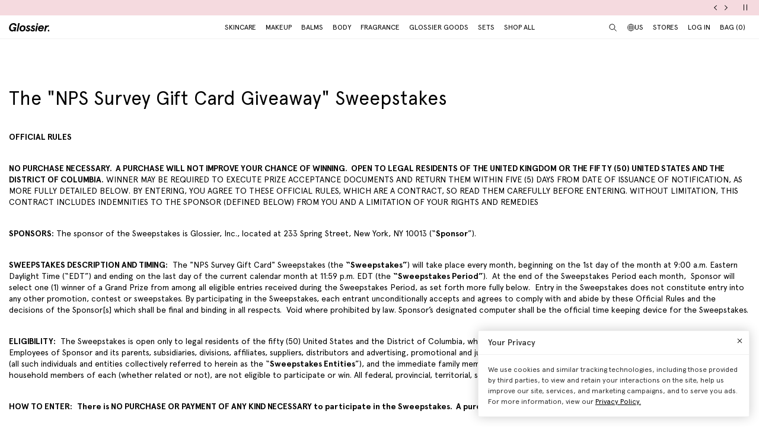

--- FILE ---
content_type: text/javascript
request_url: https://www.glossier.com/cdn/shop/t/1376/assets/page.min.js?v=123060111222986711701768594679
body_size: 19933
content:
(self.webpackChunksdg_shopifybasetheme=self.webpackChunksdg_shopifybasetheme||[]).push([[768],{16016:function(t,e,i){"use strict";var n=i(33418),o=i(78841),a=i(94688),r=i(96634),s=i(16989),c=i(33758);(0,n.Z)(),(0,o.Z)(),(0,a.Z)(),(0,r.Z)(),(0,s.Z)(),(0,c.Z)()},38799:function(t,e){"use strict";e.Z=function(t){var e=_.extend({btnElement:null,btnTextElement:null,callback:null,cls:{loading:"is-loading",adding:"adding",added:"added"}},t),i="string"==typeof e.btnElement?document.getElementById(e.btnElement)||document.querySelector(".".concat(e.btnElement)):e.btnElement,n="string"==typeof e.btnTextElement?document.getElementById(e.btnTextElement)||document.querySelector(".".concat(e.btnTextElement)):e.btnTextElement;if(i&&n){var o=i.dataset,a=o.addToBagText,r=o.addedToBagText;setTimeout((function(){(a||r)&&(n.innerHTML="")}),800),setTimeout((function(){_.addClass(i,e.cls.added),r&&(n.innerHTML=r)}),1400),setTimeout((function(){_.removeClass(i,e.cls.added),(a||r)&&(n.innerHTML="")}),2e3),setTimeout((function(){(a||r)&&(n.innerHTML=""),_.removeClass(i,e.cls.adding),_.removeClass(i,e.cls.added),a&&(n.innerHTML=a),n.disabled=!1,i.blur(),e.callback&&e.callback()}),2600)}}},18371:function(t,e){"use strict";e.Z=function(t){var e=_.extend({action:{remove:"remove",add:"add"},cls:{loading:"is-loading",hide:"hide"},dom:{addBtn:"js-increment-btn-add",bagItem:"js-bag-item",bagItemLimitMessaging:"bagItemLimitMessaging",bagLimit:"js-bag-limit",bagVariant:"js-bag-item-variant",btn:"js-increment-btn",id:"bag",increment:"js-increment",atcButton:"btnAddToBag",atcButtonSticky:"btnAddToBag-sticky",setAtcButton:"btnAddToBag-product-set",setAtcButtonSticky:"btnAddToBag-product-set-sticky",productSetConfigurable:"productSetConfigurable",productSetItem:"js-product-set-item",pvLimitMessage:"js-pv-limit-messaging",qty:"js-increment-qty",quickAddBtn:"js-quick-add-btn",saveWithSetsBtn:"js-product-save-with-sets-atc",productSet:"js-product-set",productSetBtn:"js-product-set-btn",productItem:"js-product-item"}},t),i=document.getElementById(e.dom.id),n=document.getElementById(e.dom.setAtcButton)||document.getElementById(e.dom.atcButton),o=document.getElementById(e.dom.setAtcButtonSticky)||document.getElementById(e.dom.atcButtonSticky),a=document.getElementById(e.dom.productSetConfigurable);function r(t,n,o,a,r,s){if("false"!==t.dataset.available){var l=Object.entries(SDG.Data.cartItemsCount);if(SDG.Data.cartItemsCount&&Object.keys(SDG.Data.cartItemsCount).length>0)if(o){var d=!1;if(r){var u=i.querySelectorAll("article.".concat(e.dom.bagItem,'[data-set-product-id="').concat(a,'"]'));u&&u.forEach((function(i){var o,a=i.querySelector(".".concat(e.dom.qty));null!=a&&null!==(o=a.dataset)&&void 0!==o&&o.qty&&(_.toNumber(a.dataset.qty)>=r?(d=!0,c(!0,t,n)):(d=!1,c(!1,t,n)))}))}if(s&&!d){var h=SDG.Data.bagItems.find((function(t){return t.product_id===a}));if(!h)return;var f=h.children_quantity_limits,p={};s.forEach((function(e){var i=_.toNumber(e[0]),o=_.toNumber(e[1]);SDG.Data.bagItems.forEach((function(t){_.toNumber(t.product_id)===i?p[i]?p[i]+=t.quantity:p[i]=t.quantity:t.item_components.length>0&&t.item_components.forEach((function(t){p[t.product_id]?p[i]+=t.quantity:p[i]=t.quantity}))})),Object.keys(p).forEach((function(e){if(f[e]){var i=f[e];c(p[e]+o>i,t,n)}}))}))}}else l.forEach((function(e){var i=_.toNumber(e[0]),o=e[1];SDG.Data.bagItems.forEach((function(t){if(!(t.item_components.length<1)){var e=t.item_components.filter((function(t){return t.product_id===i})).reduce((function(t,e){return t+e.quantity}),0);o+=e}})),i===a&&c(!!(r&&1+o>r),t,n)}));SDG.Data.cartItemsCount&&0===Object.keys(SDG.Data.cartItemsCount).length&&c(!1,t,n)}}function s(){var t={};return SDG.Data.bagItems.forEach((function(e){e.item_components.length<1||e.item_components.forEach((function(e){var i,n,o,a=e.product_id;0===Object.keys(t).length?(o=1,(n=a)in(i={})?Object.defineProperty(i,n,{value:o,enumerable:!0,configurable:!0,writable:!0}):i[n]=o,t=i):t[a]?t[a]+=1:t[a]=1}))})),Object.entries(t)}function c(t,i,n){(i.disabled=t,i.setAttribute("data-limit-reached",t),n&&(n.disabled=t,n.setAttribute("data-limit-reached",t)),i.id===e.dom.atcButton||i.id===e.dom.setAtcButton)&&document.querySelectorAll(".".concat(e.dom.pvLimitMessage)).forEach((function(i){t?_.removeClass(i,e.cls.hide):_.addClass(i,e.cls.hide)}))}function l(t,i){var n=t.querySelector(".".concat(e.dom.addBtn)),o=t.querySelector(".".concat(e.dom.bagLimit));n&&(n.disabled=i),i?_.removeClass(o,e.cls.hide):_.addClass(o,e.cls.hide)}SDG.Data.cartItemsCount=SDG.Data.cartItemsCount||{},i&&(function(){if(n){var t=a,i=t?_.toNumber(n.dataset.setProductId):_.toNumber(n.dataset.productId),c=n.dataset.limit,l=c&&""!==c?_.toNumber(c):null,d=s();r(n,o,t,i,l,d)}var u=document.querySelectorAll(".".concat(e.dom.saveWithSetsBtn));u&&u.length>0&&u.forEach((function(t){var e=_.toNumber(t.dataset.setProductId),i=t.dataset.limit;r(t,null,!0,e,i&&""!==i?_.toNumber(i):null,s())}));var h=document.querySelectorAll(".".concat(e.dom.quickAddBtn));h&&h.length>0&&h.forEach((function(t){var i=_.hasClass(t,e.dom.productSetBtn),n=_.toNumber(t.dataset.productId),o=t.dataset.limit,a=o&&""!==o?_.toNumber(o):null,c=null;i&&(c=s()),r(t,null,i,n,a,c)}))}(),function(){var t,n,o=Object.entries(SDG.Data.cartItemsCount),a=i.querySelectorAll("article.".concat(e.dom.bagItem));if(SDG.Data.cartItemsCount){var r=(n={},SDG.Data.bagItems.forEach((function(t){t.item_components.length>0?t.item_components.forEach((function(t){n[t.product_id]?n[t.product_id]+=t.quantity:n[t.product_id]=t.quantity})):n[t.product_id]?n[t.product_id]+=t.quantity:n[t.product_id]=t.quantity})),n),c=(t={},SDG.Data.bagItems.forEach((function(e){e.children_quantity_limits?Object.keys(e.children_quantity_limits).forEach((function(i){t[i]||(t[i]=e.children_quantity_limits[i])})):e.product_quantity_limit&&!t[e.product_id]&&(t[e.product_id]=e.product_quantity_limit)})),t);a.forEach((function(t){var n,a=t.dataset.productId,d=t.dataset.limit,u=d&&""!==d?_.toNumber(t.dataset.limit):null,h=t.dataset,f=h.setProductId,p=h.setHashIdentifier,m=h.lineItemKey,v=SDG.Data.bagItems.find((function(t){return t.key===m}));(null==v||null===(n=v.item_components)||void 0===n?void 0:n.length)>0&&f?s().forEach((function(t){var n=t[0],a=t[1],s=c[n],d=r[n];o.forEach((function(t){t[0]===n&&a&&(s&&a+d>s?i.querySelectorAll("article.".concat(e.dom.bagItem,'[data-set-hash-identifier="').concat(p,'"]')).forEach((function(t){l(t,!0)})):i.querySelectorAll("article.".concat(e.dom.bagItem,'[data-set-hash-identifier="').concat(p,'"]')).forEach((function(t){l(t,!1)})))}))})):o.forEach((function(t){var n=t[0],o=t[1];SDG.Data.bagItems.forEach((function(t){if(!(t.item_components.length<1)){var e=t.item_components.filter((function(t){return t.product_id===_.toNumber(n)})).reduce((function(t,e){return t+e.quantity}),0);o+=e}})),n===a&&u&&(u&&1+o>u?i.querySelectorAll("article.".concat(e.dom.bagItem,'[data-product-id="').concat(a,'"][data-set-hash-identifier=""][data-is-routine-product=""]')).forEach((function(t){l(t,!0)})):i.querySelectorAll("article.".concat(e.dom.bagItem,'[data-product-id="').concat(a,'"][data-set-hash-identifier=""][data-is-routine-product=""]')).forEach((function(t){l(t,!1)})))}))}))}}())}},16989:function(t,e){"use strict";function i(t){return function(t){if(Array.isArray(t))return n(t)}(t)||function(t){if("undefined"!=typeof Symbol&&null!=t[Symbol.iterator]||null!=t["@@iterator"])return Array.from(t)}(t)||function(t,e){if(!t)return;if("string"==typeof t)return n(t,e);var i=Object.prototype.toString.call(t).slice(8,-1);"Object"===i&&t.constructor&&(i=t.constructor.name);if("Map"===i||"Set"===i)return Array.from(t);if("Arguments"===i||/^(?:Ui|I)nt(?:8|16|32)(?:Clamped)?Array$/.test(i))return n(t,e)}(t)||function(){throw new TypeError("Invalid attempt to spread non-iterable instance.\nIn order to be iterable, non-array objects must have a [Symbol.iterator]() method.")}()}function n(t,e){(null==e||e>t.length)&&(e=t.length);for(var i=0,n=new Array(e);i<e;i++)n[i]=t[i];return n}e.Z=function(){var t,e={header:"header",indicator:"js-content-nav-toolbar-indicator",promoBar:"promoBar",quickLink:"js-content-nav-quick-link",quickLinksContainer:"js-content-nav-quick-links-container",toolbar:"contentNav"},n={hide:"hide"},o=document.getElementById(e.header),a=document.getElementById(e.promoBar),r=document.getElementById(e.toolbar);function s(){_.mq({view:"mobile",callback:function(){t="mobile"}}),_.mq({view:"desktop",callback:function(){t="desktop"}}),function(){var i=r.querySelectorAll(".".concat(e.quickLink)),s="mobile"===t&&i&&!i.length,c=o?o.offsetHeight:0,l=a?a.offsetHeight:0,d=c+l-1;r.offsetTop!==d&&(r.style.top="".concat(d,"px"));s?_.addClass(r,n.hide):_.removeClass(r,n.hide)}(),function(){var t=r.querySelector(".".concat(e.indicator)),o=r.querySelectorAll(".".concat(e.quickLink));if(null==o||!o.length||!t)return;var a=i(o)[o.length-1].getBoundingClientRect(),s=a.right+a.width,c=Math.max(document.documentElement.clientWidth||0,window.innerWidth||0);s>c?_.removeClass(t,n.hide):_.hasClass(t,n.hide)||_.addClass(t,n.hide)}()}function c(t){var i=t.target.scrollLeft,o=r.querySelector(".".concat(e.indicator));i>3&&!_.hasClass(o,n.hide)?_.addClass(o,n.hide):i<=3&&_.hasClass(o,n.hide)&&_.removeClass(o,n.hide)}r&&(s(),_.windowResize(s),r.querySelector(".".concat(e.indicator))&&_.addEvent({id:r,className:e.quickLinksContainer,event:"scroll",fn:_.debounce(c,25)}))}},94688:function(t,e,i){"use strict";var n=i(92442),o=i.n(n);function a(t){return function(t){if(Array.isArray(t))return r(t)}(t)||function(t){if("undefined"!=typeof Symbol&&null!=t[Symbol.iterator]||null!=t["@@iterator"])return Array.from(t)}(t)||function(t,e){if(!t)return;if("string"==typeof t)return r(t,e);var i=Object.prototype.toString.call(t).slice(8,-1);"Object"===i&&t.constructor&&(i=t.constructor.name);if("Map"===i||"Set"===i)return Array.from(t);if("Arguments"===i||/^(?:Ui|I)nt(?:8|16|32)(?:Clamped)?Array$/.test(i))return r(t,e)}(t)||function(){throw new TypeError("Invalid attempt to spread non-iterable instance.\nIn order to be iterable, non-array objects must have a [Symbol.iterator]() method.")}()}function r(t,e){(null==e||e>t.length)&&(e=t.length);for(var i=0,n=new Array(e);i<e;i++)n[i]=t[i];return n}e.Z=function(t){var e,i=_.extend({dom:{carousel:".js-featured-products",carouselItem:".js-featured-products-item",progressIndicator:"flickity-page-dots__progress",pageDots:".flickity-page-dots",carouselNextBtn:".flickity-prev-next-button.next",prevNextBtn:"flickity-prev-next-button",previousBtn:"previous",nextBtn:"next",viewport:"flickity-viewport"},cls:{fullHeight:"full-height",hide:"hide"},flickityOpts:{cellAlign:"left",contain:!0,selectedAttraction:.2,friction:.8,imagesLoaded:!0}},t),n=document.querySelectorAll(i.dom.carousel);function r(t){n.forEach((function(n){var r=n.querySelectorAll(i.dom.carouselItem),d=n.dataset.type,u=o().data(n);u&&(u.destroy(),a(r).forEach((function(t){_.removeClass(t,i.cls.fullHeight)}))),("desktop"===e&&"carousel"===d&&r.length>4||"mobile"===e&&"grid"!==d&&r.length>1)&&(i.flickityOpts.on={ready:function(){var e=n.querySelector(i.dom.pageDots);if(e){var o=document.createElement("div");o.classList.add(i.dom.progressIndicator),e.appendChild(o),o.style.width=l(1,r,n)}a(r).forEach((function(t){_.addClass(t,i.cls.fullHeight)})),"mobile"===t?(c(n,r),s(r),function(t){var e=t.querySelectorAll(".".concat(i.dom.prevNextBtn)),n=t.querySelector(".".concat(i.dom.viewport));t&&e.length&&e.forEach((function(e){t.insertBefore(e,n)}))}(n)):function(t){t.forEach((function(t){var e=t.querySelectorAll("a, button, input, [tabindex]");e&&e.length&&(t.removeAttribute("aria-hidden"),e.forEach((function(t){t.tabIndex=0})))}))}(r)},change:function(e){var o=n.querySelector(".".concat(i.dom.progressIndicator));o&&(o.style.left=l(e,r,n)),"mobile"===t&&(c(n,r,e),s(r))}},new(o())(n,i.flickityOpts))}))}function s(t){t.forEach((function(t){var e=t.querySelectorAll("a, button, input, [tabindex]");e&&e.length&&(t.removeAttribute("aria-hidden"),e.forEach((function(t){t.tabIndex=0})))}))}function c(t,e,n){var o=t.querySelector(".".concat(i.dom.prevNextBtn,".").concat(i.dom.previousBtn)),a=t.querySelector(".".concat(i.dom.prevNextBtn,".").concat(i.dom.nextBtn)),r=document.activeElement.classList.contains(i.dom.carousel);if(0!==n||r?n!==e.length-1||r||(o.focus(),a.disabled=!0):a.focus(),o&&a&&(o.tabIndex=0,a.tabIndex=0),e.length&&e.length>0){var s=e[0].querySelector("img").parentNode.parentNode.getBoundingClientRect().height;o.style.top="".concat((s+32)/2,"px"),a.style.top="".concat((s+32)/2,"px")}}function l(t,n,o){var a="desktop"===e?n.length-3:n.length,r="desktop"===e?n.length-4:n.length,s=o.querySelector(i.dom.carouselNextBtn);return s&&(s.disabled=t>=r),"".concat(Math.min(t,r)/a*100,"%")}function d(){_.mq({view:"desktop",callback:function(){"desktop"!==e&&(e="desktop")}}),_.mq({view:"mobile",callback:function(){"mobile"!==e&&(e="mobile")}}),r(e)}n.length>0&&(d(),_.windowResize(d))}},96634:function(t,e,i){"use strict";var n=i(92442),o=i.n(n);function a(t,e){var i=Object.keys(t);if(Object.getOwnPropertySymbols){var n=Object.getOwnPropertySymbols(t);e&&(n=n.filter((function(e){return Object.getOwnPropertyDescriptor(t,e).enumerable}))),i.push.apply(i,n)}return i}function r(t){for(var e=1;e<arguments.length;e++){var i=null!=arguments[e]?arguments[e]:{};e%2?a(Object(i),!0).forEach((function(e){s(t,e,i[e])})):Object.getOwnPropertyDescriptors?Object.defineProperties(t,Object.getOwnPropertyDescriptors(i)):a(Object(i)).forEach((function(e){Object.defineProperty(t,e,Object.getOwnPropertyDescriptor(i,e))}))}return t}function s(t,e,i){return e in t?Object.defineProperty(t,e,{value:i,enumerable:!0,configurable:!0,writable:!0}):t[e]=i,t}function c(t){return function(t){if(Array.isArray(t))return l(t)}(t)||function(t){if("undefined"!=typeof Symbol&&null!=t[Symbol.iterator]||null!=t["@@iterator"])return Array.from(t)}(t)||function(t,e){if(!t)return;if("string"==typeof t)return l(t,e);var i=Object.prototype.toString.call(t).slice(8,-1);"Object"===i&&t.constructor&&(i=t.constructor.name);if("Map"===i||"Set"===i)return Array.from(t);if("Arguments"===i||/^(?:Ui|I)nt(?:8|16|32)(?:Clamped)?Array$/.test(i))return l(t,e)}(t)||function(){throw new TypeError("Invalid attempt to spread non-iterable instance.\nIn order to be iterable, non-array objects must have a [Symbol.iterator]() method.")}()}function l(t,e){(null==e||e>t.length)&&(e=t.length);for(var i=0,n=new Array(e);i<e;i++)n[i]=t[i];return n}e.Z=function(t){var e,i=_.extend({dom:{carousel:".js-image-with-product-carousel-products",carouselItem:".js-image-with-product-carousel-products-item",progressIndicator:"flickity-page-dots__progress",pageDots:".flickity-page-dots",carouselNextBtn:".flickity-prev-next-button.next",prevNextBtn:"flickity-prev-next-button",previousBtn:"previous",nextBtn:"next",viewport:"flickity-viewport"},cls:{fullHeight:"full-height",hide:"hide"},flickityOpts:{cellAlign:"left",contain:!0,selectedAttraction:.2,friction:.8,imagesLoaded:!0,cellSelector:".js-image-with-product-carousel-products-item",groupCells:1}},t),n=document.querySelectorAll(i.dom.carousel);function a(t){n.forEach((function(n){var u=n.closest(".image-with-product-carousel").querySelector(".js-section-product-variant-groups-form"),h=n.querySelectorAll(i.dom.carouselItem),f=n.dataset.initialIndex||0,p=c(h).filter((function(t){return!t.hidden})),m=n.dataset.type,v=o().data(n);v&&(v.destroy(),c(h).forEach((function(t){_.removeClass(t,i.cls.fullHeight)})));var g="desktop"===e&&"carousel"===m&&p.length>4,y="mobile"===e&&"grid"!==m&&p.length>1;if(g||y){i.flickityOpts.on={ready:function(){var e=n.querySelector(".".concat(i.dom.prevNextBtn,".").concat(i.dom.previousBtn)),o=n.querySelector(i.dom.pageDots);if(e.disabled||(e.disabled=!0),o){var a=document.createElement("div");a.classList.add(i.dom.progressIndicator),o.appendChild(a),a.style.width=d(1,h)}c(h).forEach((function(t){_.addClass(t,i.cls.fullHeight)})),"mobile"===t?(l(n,h),s(h),function(t){var e=t.querySelectorAll(".".concat(i.dom.prevNextBtn)),n=t.querySelector(".".concat(i.dom.viewport));t&&e.length&&e.forEach((function(e){t.insertBefore(e,n)}))}(n)):function(t){t.forEach((function(t){var e=t.querySelectorAll("a, button, input, [tabindex]");e&&e.length&&e.forEach((function(t){t.tabIndex=0}))}))}(h)},change:function(e){n.dataset.initialIndex=e;var o=n.querySelector(".".concat(i.dom.progressIndicator)),a=c(h).filter((function(t){return!t.hidden}));if(o){var r=d(e,a);o.style.left=r}"mobile"===t&&(l(n,h,e),s(h))}};var b=r(r({},i.flickityOpts),{},{initialIndex:Number(f)});"mobile"===t?b=r(r({},i.flickityOpts),{},{prevNextButtons:y,draggable:y,pageDots:y,initialIndex:Number(f)}):"desktop"===t&&(b=r(r({},i.flickityOpts),{},{prevNextButtons:g,draggable:g,pageDots:g,initialIndex:Number(f)}));var S=new(o())(n,b);S.on("scroll",(function(t){var e=100*t,o=n.querySelector(".".concat(i.dom.progressIndicator)),a=S.prevButton,r=S.nextButton,s=a.element,c=r.element,l=e<1;e>95&&(c.disabled=!0,s.disabled=!1),l&&(c.disabled=!1,s.disabled=!0,o.style.left="0%")})),null==u||u.addEventListener("change",(function(){h.forEach((function(t){var e,i=null==u||null===(e=u.variant_group)||void 0===e?void 0:e.value,n=t.dataset.variantGroup;t.hidden="all"!==i&&n!==i}));var t=c(h).findIndex((function(t){return!t.hidden}));n.dataset.initialIndex=t,a(e)}))}}))}function s(t){t.forEach((function(t){var e=t.querySelectorAll("a, button, input, [tabindex]");e&&e.length&&(t.ariaHidden?e.forEach((function(t){t.tabIndex=-1})):e.forEach((function(t){t.tabIndex=0})))}))}function l(t,e,n){var o=t.querySelector(".".concat(i.dom.prevNextBtn,".").concat(i.dom.previousBtn)),a=t.querySelector(".".concat(i.dom.prevNextBtn,".").concat(i.dom.nextBtn)),r=document.activeElement.classList.contains(i.dom.carousel);if(0!==n||r?n!==e.length-1||r||(o.focus(),a.disabled=!0):a.focus(),o&&a&&(o.tabIndex=0,a.tabIndex=0),e.length&&e.length>0){var s=e[0].querySelector("img").parentNode.parentNode.getBoundingClientRect().height;o.style.top="".concat((s+32)/2,"px"),a.style.top="".concat((s+32)/2,"px")}}function d(t,i){var n=c(i).filter((function(t){return!t.hidden})),o="desktop"===e?n.length-3:n.length,a="desktop"===e?n.length-4:n.length;return"".concat(Math.min(t,a)/o*100,"%")}function u(){_.mq({view:"desktop",callback:function(){"desktop"!==e&&(e="desktop")}}),_.mq({view:"mobile",callback:function(){"mobile"!==e&&(e="mobile")}}),a(e)}n.length>0&&(u(),_.windowResize(u))}},33758:function(t,e){"use strict";function i(t){return function(t){if(Array.isArray(t))return n(t)}(t)||function(t){if("undefined"!=typeof Symbol&&null!=t[Symbol.iterator]||null!=t["@@iterator"])return Array.from(t)}(t)||function(t,e){if(!t)return;if("string"==typeof t)return n(t,e);var i=Object.prototype.toString.call(t).slice(8,-1);"Object"===i&&t.constructor&&(i=t.constructor.name);if("Map"===i||"Set"===i)return Array.from(t);if("Arguments"===i||/^(?:Ui|I)nt(?:8|16|32)(?:Clamped)?Array$/.test(i))return n(t,e)}(t)||function(){throw new TypeError("Invalid attempt to spread non-iterable instance.\nIn order to be iterable, non-array objects must have a [Symbol.iterator]() method.")}()}function n(t,e){(null==e||e>t.length)&&(e=t.length);for(var i=0,n=new Array(e);i<e;i++)n[i]=t[i];return n}e.Z=function(){var t,e={dom:{collapsibleSection:"js-collapsible-section",collapsibleSectionNoIngredients:"js-collapsible-section--no-ingredients",accordion:"js-acc",accordionButton:"js-acc-btn",accordionMenu:"js-acc-menu"},views:{mobile:"(max-width: 1024px)"},cls:{active:"is-active",shopifySection:"shopify-section",sectionSpacer:"section-spacer",mediaTextAccMenu:"media-text__acc-menu",mediaTextAccMenuAutoHeight:"media-text__acc-menu--auto-height"}},n=i(document.querySelectorAll(".".concat(e.dom.collapsibleSection))),o=i(document.querySelectorAll(".".concat(e.dom.collapsibleSectionNoIngredients))),a=[];function r(i,o){var r=null==i?void 0:i.querySelector(".".concat(e.dom.accordion));if(r){var s=r.dataset,c=s.initialAccordionState,l=s.enableSectionAccordion,d=null==r?void 0:r.querySelector(".".concat(e.dom.accordionButton)),u=null;"open"===c?u=0:"closed"===c?u=null:"default"===c&&(u=o&&"mobile"!==t?0:null),"false"===l&&(u=0,d.disabled=!0),"default"===c&&1===(null==n?void 0:n.length)&&(u=0),"default"===c&&1===(null==n?void 0:n.length)&&"mobile"===t&&(u=1,d.disabled=!1);var h=r.getAttribute("id"),f=SDG.accordion({dom:{id:h},open_option:u,delay:401,cb:{open:function(){var t=r.querySelector(".".concat(e.dom.accordionMenu));t.classList.contains(e.cls.mediaTextAccMenu)&&t.classList.add(e.cls.mediaTextAccMenuAutoHeight)}}});a.push(f),null==f||f.init()}}function s(t){var i=t.target.closest(".".concat(e.dom.collapsibleSection)),o=null==i?void 0:i.querySelector(".".concat(e.dom.accordion));if(!!!t.target.closest(".".concat(e.dom.accordionMenu))&&i){var r,s,c=i.dataset.collapsibleSectionIndex;r=c,n.forEach((function(t){var e=t.dataset.collapsibleSectionIndex;if(e!==r){var i=Number(e);a[i].closeAll()}})),(s=401,new Promise((function(t){setTimeout(t,s)}))).then((function(){var t,e,i,n;t=84,e=o.getBoundingClientRect().top,i=document.body.getBoundingClientRect().top,n=e-i-t,window.scrollTo({behavior:"smooth",top:n})}))}}function c(){_.mq({view:"mobile",callback:function(){t="mobile"}}),_.mq({view:"desktop",callback:function(){t="desktop"}})}return null!=o&&o.length&&o.forEach((function(t){r(t,!1)})),void(null!=n&&n.length&&(c(),_.windowResize(c),n.forEach((function(t,i,n){var o=i===n.length-1,a=t.closest(".".concat(e.cls.shopifySection)).nextElementSibling,s=null==a?void 0:a.classList.contains(e.cls.sectionSpacer);!o&&s&&a.classList.add("hide"),t.dataset.collapsibleSectionIndex=i,r(t,o)})),document.addEventListener("click",s)))}},78841:function(t,e,i){"use strict";var n=i(89086);e.Z=function(t){var e,i,o=_.extend({dom:{parent:null,productItem:"js-product-item",productTitle:"js-product-title",productDesc:"pi__desc",imageContainer:"js-product-image",image:"js-product-item-image",imageWrapper:"pi__img-wrapper",imageTemp:"js-product-item-temp-image",imageTempWrapper:"pi__img-wrapper--temp",imageHover:"js-product-item-image-hover",imageHoverWrapper:"pi__img-wrapper--hover",imageBadge:"js-product-item-image-badge",link:"js-product-item-link",price:"js-product-item-price",swatch:"js-option",desc:"js-product-item-desc",swatches:"swatches",swatches_item:"swatches__item",variantTitle:"js-product-item-variant-title",optionName:"js-option-name",swatchExpand:"js-swatch-expand",swatchHide:"swatch--hide",submitButtonText:"js-add-to-bag-text",comingSoonBtn:"js-coming-soon-btn",comingSoonBadge:"js-coming-soon-badge",primaryBadge:"js-primary-badge",newBadge:"js-new-badge",quickAddButton:"js-quick-add",atcBtn:"js-quick-add-btn",notifyBtn:"js-notify-modal-btn",notifyForm:"js-notify-form",flickityViewport:"flickity-viewport",customizationBadge:"js-product-item-customization-badge",secondaryBadge:"js-secondary-badge"},cls:{active:"is-active",hover:"is-hovered",static:"static-image",hidden:"is-hidden",hide:"hide",disable:"disable"}},t),a=SDG.Data.imgixUrl,r="string"==typeof o.dom.parent?document.getElementById(o.dom.parent):o.dom.parent||document.body,s=r.querySelector(".".concat(o.dom.notifyForm));function c(t){var e=t.target,i=_.parents(e,".".concat(o.dom.productItem))?_.parents(e,".".concat(o.dom.productItem))[0]:null;i&&_.addClass(i,o.cls.hover)}function l(){document.body.querySelectorAll(".".concat(o.cls.hover)).forEach((function(t){_.removeClass(t,o.cls.hover)}))}function d(){var t=e?e.querySelector(".".concat(o.dom.swatch,".").concat(o.cls.active)):null;if(t){var i=t.dataset,n=i.img,a=i.imgAlt,r=i.imgHover,s=i.imgHoverAlt,c=i.widths,l=_.hasClass(t,o.cls.active);if(e){var d=e.querySelector(".".concat(o.dom.imageHover)),u=e.querySelector(".".concat(o.dom.imageTemp)),h=e.querySelector(".".concat(o.dom.imageHoverWrapper)),f=e.querySelector(".".concat(o.dom.imageTempWrapper));l&&d?(m(d,r,s,c),_.addClass(f,o.cls.hidden),_.removeClass(h,o.cls.hidden)):u&&(m(u,n,a,c),_.addClass(h,o.cls.hidden),_.removeClass(f,o.cls.hidden))}}}function u(t){var i=this||t.target;if(i){var n=i.dataset,a=n.img,r=n.imgAlt,s=n.imgHover,c=n.imgHoverAlt,l=n.variantBadgeText,d=n.variantIsAvailable,u=n.variantNew,h=n.variantNotifyMe,f=n.variantTitle,p=n.variantComingSoon,g=n.widths,y=_.hasClass(i,o.cls.active),b=_.parents(i,".".concat(o.dom.productItem))?_.parents(i,".".concat(o.dom.productItem))[0]:null,S=i.querySelector(".".concat(o.dom.swatchExpand)),E=S&&"none"!==S.style.display&&"none"!==window.getComputedStyle(S).display;if(b&&(e=b,E?_.addClass(b,o.cls.static):_.removeClass(b,o.cls.static),b&&!E)){var w=b.querySelector(".".concat(o.dom.imageTemp)),C=b.querySelector(".".concat(o.dom.imageHover)),x=b.querySelector(".".concat(o.dom.imageTempWrapper)),A=b.querySelector(".".concat(o.dom.imageHoverWrapper)),D=b.querySelector(".".concat(o.dom.variantTitle)),I=b.querySelectorAll(".".concat(o.dom.optionName));y&&C?(m(C,s,c,g),_.addClass(x,o.cls.hidden),_.removeClass(A,o.cls.hidden)):w&&(m(w,a,r,g),_.addClass(A,o.cls.hidden),_.removeClass(x,o.cls.hidden)),D&&v(D,f,u,h,d,l,p),I&&I.length>0&&I.forEach((function(t){v(t,f,u,h,d,l,p)}))}}}function h(){var t=e?e.querySelector(".".concat(o.dom.swatch,".").concat(o.cls.active)):null;if(e){var i=t.dataset,n=i.img,a=i.imgAlt,r=i.imgHover,s=i.imgHoverAlt,c=i.variantBadgeText,l=i.variantIsAvailable,d=i.variantNew,u=i.variantNotifyMe,h=i.variantTitle,f=i.variantComingSoon,p=i.widths,g=_.hasClass(t,o.cls.active),y=e.querySelector(".".concat(o.dom.variantTitle)),b=e.querySelectorAll(".".concat(o.dom.optionName)),S=e.querySelector(".".concat(o.dom.imageTemp)),E=e.querySelector(".".concat(o.dom.imageHover)),w=e.querySelector(".".concat(o.dom.imageTempWrapper)),C=e.querySelector(".".concat(o.dom.imageHoverWrapper));g&&E?(m(E,r,s,p),_.addClass(w,o.cls.hidden),_.addClass(C,o.cls.hidden)):S&&(m(S,n,a,p),_.addClass(w,o.cls.hidden),_.addClass(C,o.cls.hidden)),y&&v(y,h,d,u,l,c,f),b&&b.length>0&&b.forEach((function(t){v(t,h,d,u,l,c,f)}))}}function f(t){var n=this||t.target,a=n.dataset,r=a.img,s=a.imgAlt,c=a.imgHover,l=a.imgHoverAlt,d=a.optionName,u=a.url,h=a.variantBadgeText,f=a.variantNew,p=a.variantNotifyMe,y=a.variantId,b=a.variantIsAvailable,S=a.variantTitle,E=a.variantComingSoon,w=a.variantPrice,C=a.variantCompareAtPrice,x=a.variantSupportsCustomization,A=a.widths,D=_.parents(n,".".concat(o.dom.productItem))?_.parents(n,".".concat(o.dom.productItem))[0]:null;if(D){var I=D.querySelectorAll(".".concat(o.dom.swatch)),k=D.querySelectorAll(".".concat(o.dom.link)),q=D.querySelectorAll(".".concat(o.dom.price)),T=D.querySelector(".".concat(o.dom.price,'[data-variant-id="').concat(y,'"]')),B=D.querySelector(".".concat(o.dom.image)),P=D.querySelector(".".concat(o.dom.imageHover)),L=D.querySelector(".".concat(o.dom.variantTitle)),j=D.querySelector(".".concat(o.dom.quickAddButton)),N=D.querySelector(".".concat(o.dom.comingSoonBadge)),M=D.querySelector(".".concat(o.dom.primaryBadge)),O=D.querySelector(".".concat(o.dom.newBadge)),z=D.querySelectorAll(".".concat(o.dom.optionName)),H=D.querySelector(".".concat(o.dom.productTitle," .").concat(o.dom.link)).innerHTML,W=D.querySelector(".".concat(o.dom.customizationBadge)),G=D.querySelector(".".concat(o.dom.secondaryBadge));i="".concat(H," - ").concat(S),I.forEach((function(t){t===n?(_.addClass(t,o.cls.active),t.setAttribute("aria-checked",!0)):(_.removeClass(t,o.cls.active),t.setAttribute("aria-checked",!1))})),u&&k.forEach((function(t){t.setAttribute("href",u)})),q.forEach((function(t){_.addClass(t,o.cls.hide)})),T&&_.removeClass(T,o.cls.hide),m(B,r,s,A),m(P,c,l,A),L&&v(L,S,f,p,b,h,E),z&&z.length>0&&z.forEach((function(t){v(t,S,f,p,b,h,E)})),j&&function(t,n,a,r,s,c,l,d){var u=e.querySelector(".".concat(o.dom.atcBtn)),h=e.querySelector(".".concat(o.dom.notifyBtn)),f=e.querySelector(".".concat(o.dom.comingSoonBtn)),p=t.querySelector(".".concat(o.dom.submitButtonText));if(t.setAttribute("data-variant-id",n),t.setAttribute("data-product-title",i),t.setAttribute("data-product-price",l),t.setAttribute("data-product-compare-at-price",d),u.setAttribute("data-available",a),h.setAttribute("data-variant-id",n),"true"===c){var m=f.getAttribute("href"),v=new URL(m,window.location.origin);v.searchParams.set("variant",n),f.href=v.href,_.addClass(h,o.cls.hide),_.addClass(u,o.cls.hide),_.removeClass(f,o.cls.hide)}else"true"===a?(_.addClass(h,o.cls.hide),_.addClass(f,o.cls.hide),_.removeClass(u,o.cls.hide),"true"!==u.getAttribute("data-limit-reached")&&u.removeAttribute("disabled"),p.innerHTML="set"===r?SDG.Data.chooseSet:SDG.Data.addToBag):"false"===a&&"true"===s?(_.addClass(f,o.cls.hide),_.addClass(u,o.cls.hide),_.removeClass(h,o.cls.hide)):(p.innerHTML=SDG.Data.soldOut,_.addClass(f,o.cls.hide),_.addClass(h,o.cls.hide),_.removeClass(u,o.cls.hide),u.setAttribute("disabled",!0))}(j,y,b,d,p,E,w,C),N&&(g(N,"true"===E),M&&g(M,"false"===E),G&&g(G,"false"===E),O&&g(O,"false"===E)),W&&(g(W,"true"===x&&!M),G&&g(G,"false"===x))}}function p(t){t.stopPropagation();var e=this||t.target,i=e.dataset.hasExpandButton,n=_.parents(e,".".concat(o.dom.productItem))?_.parents(e,".".concat(o.dom.productItem))[0]:null;if(!!i&&_.removeClass(n,o.cls.static),n){n.querySelectorAll(".swatch--collapse-6, .swatch--collapse-8, .swatch--collapse-10").forEach((function(t){_.removeClassByPrefix(t,"swatch--collapse-")})),n.querySelectorAll(".".concat(o.dom.swatch)).forEach((function(t){t.removeAttribute("data-has-expand-button");var e=t.querySelector(".".concat(o.dom.swatchExpand));e&&(e.style.display="none")}));var a=n.closest(".".concat(o.dom.flickityViewport));if(a){var r=a.offsetHeight,s=n.querySelector(".".concat(o.dom.imageContainer)).offsetHeight+n.querySelector(".".concat(o.dom.productDesc)).offsetHeight;r<s&&(a.style.height="".concat(s,"px"))}}}function m(t,e,i,n){if(t&&e){var o=n.split(",").map((function(t,i){return"".concat(a,"/").concat(_.getCropSizedImageUrl(e,"".concat(t))," ").concat(i+1,"x")})).join(", ");t.setAttribute("srcset",o),t.setAttribute("data-srcset",o)}if(i&&t){var r=i.split("|");!r[1]||(null==(s=r[1])||"string"==typeof s&&0===s.trim().length)?t.setAttribute("alt",i):t.setAttribute("alt",r[1].trim())}var s}function v(t,e,i,n,o,a,r){var s;"true"===i&&"true"===o&&(s="new"),"true"!==n&&"false"===o&&(s="oos"),"true"===n&&"false"===o&&(s="oos"),"true"===r&&(a="",s=void 0),t.innerHTML='<span class="pi__option-name--'.concat(s,' js-variant-badge">').concat(a,"</span>").concat(e)}function g(t,e){e?_.removeClass(t,o.cls.hide):_.addClass(t,o.cls.hide)}function y(t){if(s||(s=document.querySelector(".".concat(o.dom.notifyForm))),s){var e=(this||t.target).dataset,n=e.productTitle,a=e.variantId,r=e.productId;n?s.setAttribute("data-product-title",n):s.setAttribute("data-product-title",i),a&&s.setAttribute("data-variant-id",a),r&&s.setAttribute("data-product-id",r),SDG.Data.clearNotifications()}}return _.addEvent({id:r,event:"click",fn:y,className:o.dom.notifyBtn}),_.addEvent({id:r,event:"click",fn:f,className:o.dom.swatch}),_.addEvent({id:r,event:"keydown",fn:function(t){if("arrowright"===t.key.toLowerCase()||39===t.keyCode||"arrowdown"===t.key.toLowerCase()||40===t.keyCode){t.preventDefault();var e=r.querySelectorAll(".".concat(o.dom.swatch)),i=Array.prototype.slice.call(e),n=i.indexOf(t.target);i[(n+1)%i.length].focus()}if("arrowleft"===t.key.toLowerCase()||37===t.keyCode||"arrowup"===t.key.toLowerCase()||38===t.keyCode){t.preventDefault();var a=r.querySelectorAll(".".concat(o.dom.swatch)),s=Array.prototype.slice.call(a),c=s.indexOf(t.target);s[(c-1+s.length)%s.length].focus()}},className:o.dom.swatch}),_.addEvent({id:r,event:"keypress",fn:function(t){"Enter"!==t.key&&13!==t.keyCode||f(t),"Space"!==t.key&&32!==t.keyCode||f(t)},className:o.dom.swatch}),_.addEvent({id:r,event:"click",fn:p,className:o.dom.swatchExpand}),_.addEvent({id:r,event:"mouseenter",fn:c,className:o.dom.imageContainer}),_.addEvent({id:r,event:"mouseleave",fn:l,className:o.dom.imageContainer}),_.addEvent({id:r,event:"mouseenter",fn:c,className:o.dom.swatch}),_.addEvent({id:r,event:"mouseleave",fn:l,className:o.dom.swatch}),_.addEvent({id:r,event:"mouseenter",fn:u,className:o.dom.swatch}),_.addEvent({id:r,event:"mouseleave",fn:h,className:o.dom.swatch}),_.addEvent({id:r,event:"mouseenter",fn:d,className:o.dom.imageContainer}),void(0,n.Z)({dom:{parent:r}})}},89086:function(t,e,i){"use strict";var n=i(38799),o=i(18371);function a(t,e){return function(t){if(Array.isArray(t))return t}(t)||function(t,e){var i=null==t?null:"undefined"!=typeof Symbol&&t[Symbol.iterator]||t["@@iterator"];if(null==i)return;var n,o,a=[],r=!0,s=!1;try{for(i=i.call(t);!(r=(n=i.next()).done)&&(a.push(n.value),!e||a.length!==e);r=!0);}catch(t){s=!0,o=t}finally{try{r||null==i.return||i.return()}finally{if(s)throw o}}return a}(t,e)||s(t,e)||function(){throw new TypeError("Invalid attempt to destructure non-iterable instance.\nIn order to be iterable, non-array objects must have a [Symbol.iterator]() method.")}()}function r(t){return function(t){if(Array.isArray(t))return c(t)}(t)||function(t){if("undefined"!=typeof Symbol&&null!=t[Symbol.iterator]||null!=t["@@iterator"])return Array.from(t)}(t)||s(t)||function(){throw new TypeError("Invalid attempt to spread non-iterable instance.\nIn order to be iterable, non-array objects must have a [Symbol.iterator]() method.")}()}function s(t,e){if(t){if("string"==typeof t)return c(t,e);var i=Object.prototype.toString.call(t).slice(8,-1);return"Object"===i&&t.constructor&&(i=t.constructor.name),"Map"===i||"Set"===i?Array.from(t):"Arguments"===i||/^(?:Ui|I)nt(?:8|16|32)(?:Clamped)?Array$/.test(i)?c(t,e):void 0}}function c(t,e){(null==e||e>t.length)&&(e=t.length);for(var i=0,n=new Array(e);i<e;i++)n[i]=t[i];return n}e.Z=function(t){var e={dom:{parent:null,productItem:"js-product-item",modal:"js-product-set",modalButton:"js-product-set-btn",modalClose:"js-product-set-close",modalOverlay:"js-product-set-overlay",item:"js-product-set-item",itemOnlyDefault:'js-product-set-item[data-has-only-default-variant="true"]',itemImage:"js-product-set-image",itemInput:"js-product-set-input",itemSwatch:"js-product-set-swatch",itemVariant:"js-product-set-variant",itemVariantBadge:"js-product-set-variant-badge",atcButton:"js-product-set-atc",atcButtonPrice:"js-product-set-atc-price",atcButtonText:"js-product-set-atc-text",messages:"js-product-set-messages",config_option:"config__option",accMenu:"js-acc-menu",chooseSetText:"js-add-to-bag-text"},cls:{active:"is-active",adding:"adding",hide:"hide",loading:"is-loading",variant_new:"product-set__form-variant-new",variant_oos:"product-set__form-variant-oos",visibility_hidden:"visibility-hidden"},url:{add:"".concat(window.Shopify.routes.root,"cart/add.js")}},i=_.extend(e,t),s=SDG.Data.imgixUrl,c="string"==typeof i.dom.parent?document.getElementById(i.dom.parent):i.dom.parent||document.body,l={};function d(t){var e=this,n=arguments.length>1&&void 0!==arguments[1]&&arguments[1],o=(null==this?void 0:this.dataset)||t.target.dataset,a=o.productId,r=o.productUrl,s=document.body.querySelector(".".concat(i.dom.modal,'[data-product-id="').concat(a,'"]'));if(!s&&!n){var c=this.querySelector(".".concat(i.dom.chooseSetText)),d=c.innerText;_.addClass(this,i.cls.loading),c.innerText="",this.disabled=!0;var f=r.replace(/^\//,""),p=window.Shopify.routes.root.replaceAll("/",""),m=p&&""!==p&&r.includes(p)?r:"".concat(window.Shopify.routes.root).concat(f);fetch("".concat(m,"?view=set-modal")).then((function(t){return t.text()})).then((function(t){var n=document.createElement("div");n.innerHTML=t;var o=n.querySelector(".".concat(i.dom.modal)),r=n.querySelector(".".concat(i.dom.modalOverlay));o&&document.body.appendChild(o),r&&document.body.appendChild(r),l[a]=SDG.Modal.init({dom:{modal_id:"productSet-".concat(a),overlay:"productSetOverlay-".concat(a),trigger:e},cb:{after_close:function(){var t=document.getElementById("productSetModalTrigger-".concat(a));t&&t.focus()}}}),l[a].init(),_.addEvent({id:o,event:"click",fn:function(t){_.parents(t.target,".modal__inner")||l[a].close()}}),_.addEvent({id:o,className:i.dom.itemInput,event:"click",fn:u}),_.addEvent({id:o,className:i.dom.itemSwatch,event:"keyup",fn:function(t){var e="Enter"===t.key||13===t.keyCode,i="Space"===t.key||32===t.keyCode;(e||i)&&u(t)}}),_.addEvent({id:o,className:i.dom.atcButton,event:"click",fn:h}),l[a].open()})).catch((function(t){console.error(t)})).finally((function(){_.removeClass(e,i.cls.loading),c.innerText=d,e.disabled=!1}))}n&&l[a]&&l[a].close()}function u(t){var e=t.target,n=_.parents(e,".".concat(i.dom.modal))?_.parents(e,".".concat(i.dom.modal))[0]:null,a=_.parents(e,".".concat(i.dom.item))?_.parents(e,".".concat(i.dom.item))[0]:null,c=_.parents(e,".".concat(i.dom.itemSwatch))?_.parents(e,".".concat(i.dom.itemSwatch))[0]:null;if(n&&a&&c){var l=a.querySelector(".".concat(i.dom.itemSwatch,".").concat(i.cls.active));if(l!==c){var d=c.dataset,u=d.img,h=d.imgAlt,p=d.widths,m=d.variantBadgeText,v=d.variantId,g=d.variantIsAvailable,y=d.variantNew,b=d.variantTitle,S=d.variantTitleOverride;_.addClass(c,i.cls.active),l&&_.removeClass(l,i.cls.active),a.dataset.variantId=v,f(a.querySelectorAll(".".concat(i.dom.itemVariant)),b,S,y,g,m),r(a.querySelectorAll(".".concat(i.dom.itemImage))).forEach((function(t){!function(t,e,i,n){if(t&&e){var o=n.split(",").map((function(t,i){return"".concat(s,"/").concat(_.getCropSizedImageUrl(e,"".concat(t))," ").concat(i+1,"x")})).join(", ");t.setAttribute("data-src","".concat(s,"/").concat(e,"?auto=compress,format&cs=srgb&w={width}")),t.setAttribute("srcset",o),t.setAttribute("data-srcset",o),t.setAttribute("alt",i)}}(t,u,h,p)}));var E=null==n?void 0:n.querySelector(".".concat(i.dom.atcButton));if(E){var w=E.querySelector(".".concat(i.dom.atcButtonText)),C=E.querySelector(".".concat(i.dom.atcButtonPrice)),x=r(n.querySelectorAll(".".concat(i.dom.itemOnlyDefault))).findIndex((function(t){return"false"===t.dataset.defaultVariantIsAvailable}))<0,A=r(n.querySelectorAll(".".concat(i.dom.itemSwatch,".").concat(i.cls.active))).findIndex((function(t){return"false"===t.dataset.variantIsAvailable}))<0,D=E.dataset,I=D.addToBagText,k=D.outOfStockBagText;A&&x?(E.disabled=!1,E.setAttribute("data-available",!0),w.innerHTML=I,_.removeClass(C,i.cls.hide)):(E.disabled=!0,E.setAttribute("data-available",!1),w.innerHTML=k,_.addClass(C,i.cls.hide))}(0,o.Z)()}}}function h(t){var e=t.target,o=_.parents(e,".".concat(i.dom.modal))?_.parents(e,".".concat(i.dom.modal))[0]:null,s=_.parents(e,".".concat(i.dom.atcButton))?_.parents(e,".".concat(i.dom.atcButton))[0]:null;if(o&&s){SDG.Data.addingToBag=!0;var c=s.querySelector(".".concat(i.dom.atcButtonText)),l=s.querySelector(".".concat(i.dom.atcButtonPrice)),u=o.querySelectorAll(".".concat(i.dom.item)),h=r(u).map((function(t){return t.dataset.variantId})),f=_.getCollateralAddDataFromSets(u),p=s.dataset,m=p.addToBagText,v=p.addingToBagText,g=p.setCurrency,y=p.setPrice,b=p.setComparePrice,S=p.setHandle,E=p.setName,w=p.setProductId,C=p.setProductVariantId,x=p.setImageUrl,A=p.setImageAlt;if("true"!==p.isEdit){var D={};u.forEach((function(t){var e,n=t.dataset.variantId,o=t.querySelector(".".concat(i.dom.config_option,".").concat(i.cls.active)),a=(null==o?void 0:o.dataset.variantInventoryQuantity)||t.dataset.defaultVariantInventoryQuantity,r=(null==o?void 0:o.dataset.variantTitle)||t.dataset.defaultVariantTitle,s=null!==(e=null==o?void 0:o.dataset.variantInventoryManagement)&&void 0!==e?e:t.dataset.defaultVariantInventoryManagement;null!==a&&""!==a&&(D[n]?D[n].quantity+=1:D[n]={hasOnlyDefaultVariant:t.dataset.hasOnlyDefaultVariant,productTitle:t.dataset.productTitle,variantTitle:r,inventoryQuantity:parseInt(a,10),variantInventoryManagement:s,quantity:1})}));var I=!1,k="";if(Object.entries(D).forEach((function(t){var e=a(t,2),i=e[0],n=e[1],o=n.productTitle,r=n.variantTitle,s=n.inventoryQuantity,c=n.quantity,l=n.hasOnlyDefaultVariant,d=n.variantInventoryManagement,u=SDG.Data.bagItems,h=SDG.Bag.variant(i,u);if(!(!d||""===d)&&h.isMax(c,s)){I=!0;var f=SDG.Data.maxQuantitySetText.replace("{{ qty }}",s);"false"===l&&(f=SDG.Data.maxQuantitySetVariantText.replace("{{ qty }}",s).replace("{{ product }}",o).replace("{{ variant }}",r)),k="".concat(k,'<p class="message--edit-product">').concat(f,"</p>")}})),I&&""!==k){var q=s.parentNode.querySelector(".".concat(i.dom.messages)),T=SDG.Messages.init({id:q,msgs:{error:k}}),B=s.closest(".".concat(i.dom.accMenu));return T.error(),B&&setTimeout((function(){var t=B.style.height,e=q.style.height;B.style.height="".concat(_.toNumber(t)+_.toNumber(e),"px")}),1),void setTimeout((function(){T.clear()}),3e3)}_.addClass(s,i.cls.adding),_.addClass(l,i.cls.hide),v&&(c.innerHTML=v),s.disabled=!0;var P=_.setHash(w,h),L={items:h.map((function(t,e){return{id:_.toNumber(t),quantity:1,properties:{_setCurrency:g,_setPrice:y,_setComparePrice:b,_setHandle:S,_setHashIdentifier:P,_setName:E,_setImageUrl:x,_setImageAlt:A,_setProductId:w,_setProductVariantId:C,_setItemIndex:e}}}))};_.ajax({url:i.url.add,type:"POST",contentType:"application/json",data:_.collateralAddDataSets(L,f),error:SDG.Bag.onError,success:function(t){SDG.Bag.onSuccess(t,null),d({target:o},!0),(0,n.Z)({btnElement:s,btnTextElement:c,callback:function(){"true"!==s.getAttribute("data-limit-reached")&&(s.disabled=!1),m&&(c.innerHTML=m),_.removeClass(l,i.cls.hide)}})}})}}}function f(t,e,i,n,o,a){var r;t&&e&&("true"===n&&"true"===o&&(r="new"),"false"===o&&(r="oos"),t.forEach((function(t){var n=i&&""!==i?i:e;t.innerHTML='\n        <span class="product-set__form-variant-'.concat(r,' js-product-set-variant-badge">').concat(a,'</span><span class="js-product-set-variant-title">').concat(n,"</span>\n      ")})))}function p(t){var e=null==t?void 0:t.target,n=(_.parents(e,".".concat(i.dom.item))?_.parents(e,".".concat(i.dom.item))[0]:null).querySelectorAll(".".concat(i.dom.itemVariant)),o=e.dataset,a=o.variantTitle,r=o.variantTitleOverride,s=o.variantNew,c=o.variantIsAvailable,l=o.variantBadgeText;o.isSecondarySwatch,o.secondarySwatchIndex;f(n,a,r,s,c,l)}function m(t){var e=null==t?void 0:t.target,n=_.parents(e,".".concat(i.dom.item))?_.parents(e,".".concat(i.dom.item))[0]:null,o=n.querySelector(".".concat(i.dom.itemSwatch,".").concat(i.cls.active)),a=n.querySelectorAll(".".concat(i.dom.itemVariant)),r=o.dataset;f(a,r.variantTitle,r.variantTitleOverride,r.variantNew,r.variantIsAvailable,r.variantBadgeText)}return _.addEvent({id:c,className:i.dom.modalButton,event:"click",fn:d}),_.addEvent({id:c,className:i.dom.itemInput,event:"click",fn:u}),_.addEvent({id:c,className:i.dom.itemSwatch,event:"keyup",fn:function(t){var e="Enter"===t.key||13===t.keyCode,i="Space"===t.key||32===t.keyCode;(e||i)&&u(t)}}),_.addEvent({id:c,className:i.dom.atcButton,event:"click",fn:h}),_.addEvent({id:c,className:i.dom.itemSwatch,event:"mouseenter",fn:p}),void _.addEvent({id:c,className:i.dom.itemSwatch,event:"mouseleave",fn:m})}},33418:function(t,e){"use strict";function i(t){return function(t){if(Array.isArray(t))return n(t)}(t)||function(t){if("undefined"!=typeof Symbol&&null!=t[Symbol.iterator]||null!=t["@@iterator"])return Array.from(t)}(t)||function(t,e){if(!t)return;if("string"==typeof t)return n(t,e);var i=Object.prototype.toString.call(t).slice(8,-1);"Object"===i&&t.constructor&&(i=t.constructor.name);if("Map"===i||"Set"===i)return Array.from(t);if("Arguments"===i||/^(?:Ui|I)nt(?:8|16|32)(?:Clamped)?Array$/.test(i))return n(t,e)}(t)||function(){throw new TypeError("Invalid attempt to spread non-iterable instance.\nIn order to be iterable, non-array objects must have a [Symbol.iterator]() method.")}()}function n(t,e){(null==e||e>t.length)&&(e=t.length);for(var i=0,n=new Array(e);i<e;i++)n[i]=t[i];return n}e.Z=function(){var t={atc:"js-variant-card-atc",main:"main"},e={loading:"is-loading",isActive:"is-active"},n="/cart/add.js",o=document.getElementById(t.main),a=o?o.querySelectorAll(".".concat(t.atc)):[];function r(t){var e=t.target.dataset,i={id:e.variantId,sku:e.variantSku,quantity:1};_.ajax({url:n,type:"POST",data:i,error:SDG.Bag.onError,success:function(t){SDG.Bag.onSuccess(t,null)}})}a.length&&i(a).forEach((function(t){_.hasClass(t,e.isActive)||(_.addClass(t,e.isActive),_.addEvent({id:t,event:"click",fn:r}))}))}},39741:function(t,e,i){var n,o;!function(a,r){"use strict";void 0===(o="function"==typeof(n=r)?n.call(e,i,e,t):n)||(t.exports=o)}(window,(function(){"use strict";var t=function(){var t=window.Element.prototype;if(t.matches)return"matches";if(t.matchesSelector)return"matchesSelector";for(var e=["webkit","moz","ms","o"],i=0;i<e.length;i++){var n=e[i]+"MatchesSelector";if(t[n])return n}}();return function(e,i){return e[t](i)}}))},7158:function(t,e,i){var n,o;"undefined"!=typeof window&&window,void 0===(o="function"==typeof(n=function(){"use strict";function t(){}var e=t.prototype;return e.on=function(t,e){if(t&&e){var i=this._events=this._events||{},n=i[t]=i[t]||[];return-1==n.indexOf(e)&&n.push(e),this}},e.once=function(t,e){if(t&&e){this.on(t,e);var i=this._onceEvents=this._onceEvents||{};return(i[t]=i[t]||{})[e]=!0,this}},e.off=function(t,e){var i=this._events&&this._events[t];if(i&&i.length){var n=i.indexOf(e);return-1!=n&&i.splice(n,1),this}},e.emitEvent=function(t,e){var i=this._events&&this._events[t];if(i&&i.length){i=i.slice(0),e=e||[];for(var n=this._onceEvents&&this._onceEvents[t],o=0;o<i.length;o++){var a=i[o];n&&n[a]&&(this.off(t,a),delete n[a]),a.apply(this,e)}return this}},e.allOff=function(){delete this._events,delete this._onceEvents},t})?n.call(e,i,e,t):n)||(t.exports=o)},99047:function(t,e,i){var n,o;!function(a,r){n=[i(39741)],o=function(t){return function(t,e){"use strict";var i={extend:function(t,e){for(var i in e)t[i]=e[i];return t},modulo:function(t,e){return(t%e+e)%e}},n=Array.prototype.slice;i.makeArray=function(t){return Array.isArray(t)?t:null==t?[]:"object"==typeof t&&"number"==typeof t.length?n.call(t):[t]},i.removeFrom=function(t,e){var i=t.indexOf(e);-1!=i&&t.splice(i,1)},i.getParent=function(t,i){for(;t.parentNode&&t!=document.body;)if(t=t.parentNode,e(t,i))return t},i.getQueryElement=function(t){return"string"==typeof t?document.querySelector(t):t},i.handleEvent=function(t){var e="on"+t.type;this[e]&&this[e](t)},i.filterFindElements=function(t,n){t=i.makeArray(t);var o=[];return t.forEach((function(t){if(t instanceof HTMLElement)if(n){e(t,n)&&o.push(t);for(var i=t.querySelectorAll(n),a=0;a<i.length;a++)o.push(i[a])}else o.push(t)})),o},i.debounceMethod=function(t,e,i){i=i||100;var n=t.prototype[e],o=e+"Timeout";t.prototype[e]=function(){var t=this[o];clearTimeout(t);var e=arguments,a=this;this[o]=setTimeout((function(){n.apply(a,e),delete a[o]}),i)}},i.docReady=function(t){var e=document.readyState;"complete"==e||"interactive"==e?setTimeout(t):document.addEventListener("DOMContentLoaded",t)},i.toDashed=function(t){return t.replace(/(.)([A-Z])/g,(function(t,e,i){return e+"-"+i})).toLowerCase()};var o=t.console;return i.htmlInit=function(e,n){i.docReady((function(){var a=i.toDashed(n),r="data-"+a,s=document.querySelectorAll("["+r+"]"),c=document.querySelectorAll(".js-"+a),l=i.makeArray(s).concat(i.makeArray(c)),d=r+"-options",u=t.jQuery;l.forEach((function(t){var i,a=t.getAttribute(r)||t.getAttribute(d);try{i=a&&JSON.parse(a)}catch(e){return void(o&&o.error("Error parsing "+r+" on "+t.className+": "+e))}var s=new e(t,i);u&&u.data(t,n,s)}))}))},i}(a,t)}.apply(e,n),void 0===o||(t.exports=o)}(window)},93597:function(t,e,i){var n,o;window,n=[i(17217),i(99047)],void 0===(o=function(t,e){return function(t,e,i){"use strict";function n(t){var e=document.createDocumentFragment();return t.forEach((function(t){e.appendChild(t.element)})),e}var o=e.prototype;return o.insert=function(t,e){var i=this._makeCells(t);if(i&&i.length){var o=this.cells.length;e=void 0===e?o:e;var a=n(i),r=e==o;if(r)this.slider.appendChild(a);else{var s=this.cells[e].element;this.slider.insertBefore(a,s)}if(0===e)this.cells=i.concat(this.cells);else if(r)this.cells=this.cells.concat(i);else{var c=this.cells.splice(e,o-e);this.cells=this.cells.concat(i).concat(c)}this._sizeCells(i),this.cellChange(e,!0)}},o.append=function(t){this.insert(t,this.cells.length)},o.prepend=function(t){this.insert(t,0)},o.remove=function(t){var e=this.getCells(t);if(e&&e.length){var n=this.cells.length-1;e.forEach((function(t){t.remove();var e=this.cells.indexOf(t);n=Math.min(e,n),i.removeFrom(this.cells,t)}),this),this.cellChange(n,!0)}},o.cellSizeChange=function(t){var e=this.getCell(t);if(e){e.getSize();var i=this.cells.indexOf(e);this.cellChange(i)}},o.cellChange=function(t,e){var i=this.selectedElement;this._positionCells(t),this._getWrapShiftCells(),this.setGallerySize();var n=this.getCell(i);n&&(this.selectedIndex=this.getCellSlideIndex(n)),this.selectedIndex=Math.min(this.slides.length-1,this.selectedIndex),this.emitEvent("cellChange",[t]),this.select(this.selectedIndex),e&&this.positionSliderAtSelected()},e}(0,t,e)}.apply(e,n))||(t.exports=o)},17880:function(t,e,i){var n,o;window,n=[i(99047)],void 0===(o=function(t){return function(t,e){"use strict";var i={startAnimation:function(){this.isAnimating||(this.isAnimating=!0,this.restingFrames=0,this.animate())},animate:function(){this.applyDragForce(),this.applySelectedAttraction();var t=this.x;if(this.integratePhysics(),this.positionSlider(),this.settle(t),this.isAnimating){var e=this;requestAnimationFrame((function(){e.animate()}))}},positionSlider:function(){var t=this.x;this.options.wrapAround&&this.cells.length>1&&(t=e.modulo(t,this.slideableWidth),t-=this.slideableWidth,this.shiftWrapCells(t)),this.setTranslateX(t,this.isAnimating),this.dispatchScrollEvent()},setTranslateX:function(t,e){t+=this.cursorPosition,t=this.options.rightToLeft?-t:t;var i=this.getPositionValue(t);this.slider.style.transform=e?"translate3d("+i+",0,0)":"translateX("+i+")"},dispatchScrollEvent:function(){var t=this.slides[0];if(t){var e=-this.x-t.target,i=e/this.slidesWidth;this.dispatchEvent("scroll",null,[i,e])}},positionSliderAtSelected:function(){this.cells.length&&(this.x=-this.selectedSlide.target,this.velocity=0,this.positionSlider())},getPositionValue:function(t){return this.options.percentPosition?.01*Math.round(t/this.size.innerWidth*1e4)+"%":Math.round(t)+"px"},settle:function(t){!this.isPointerDown&&Math.round(100*this.x)==Math.round(100*t)&&this.restingFrames++,this.restingFrames>2&&(this.isAnimating=!1,delete this.isFreeScrolling,this.positionSlider(),this.dispatchEvent("settle",null,[this.selectedIndex]))},shiftWrapCells:function(t){var e=this.cursorPosition+t;this._shiftCells(this.beforeShiftCells,e,-1);var i=this.size.innerWidth-(t+this.slideableWidth+this.cursorPosition);this._shiftCells(this.afterShiftCells,i,1)},_shiftCells:function(t,e,i){for(var n=0;n<t.length;n++){var o=t[n],a=e>0?i:0;o.wrapShift(a),e-=o.size.outerWidth}},_unshiftCells:function(t){if(t&&t.length)for(var e=0;e<t.length;e++)t[e].wrapShift(0)},integratePhysics:function(){this.x+=this.velocity,this.velocity*=this.getFrictionFactor()},applyForce:function(t){this.velocity+=t},getFrictionFactor:function(){return 1-this.options[this.isFreeScrolling?"freeScrollFriction":"friction"]},getRestingPosition:function(){return this.x+this.velocity/(1-this.getFrictionFactor())},applyDragForce:function(){if(this.isDraggable&&this.isPointerDown){var t=this.dragX-this.x-this.velocity;this.applyForce(t)}},applySelectedAttraction:function(){if((!this.isDraggable||!this.isPointerDown)&&!this.isFreeScrolling&&this.slides.length){var t=(-1*this.selectedSlide.target-this.x)*this.options.selectedAttraction;this.applyForce(t)}}};return i}(0,t)}.apply(e,n))||(t.exports=o)},57229:function(t,e,i){var n,o;window,n=[i(66131)],void 0===(o=function(t){return function(t,e){"use strict";function i(t,e){this.element=t,this.parent=e,this.create()}var n=i.prototype;return n.create=function(){this.element.style.position="absolute",this.element.setAttribute("aria-hidden","true"),this.x=0,this.shift=0,this.element.style[this.parent.originSide]=0},n.destroy=function(){this.unselect(),this.element.style.position="";var t=this.parent.originSide;this.element.style[t]="",this.element.style.transform="",this.element.removeAttribute("aria-hidden")},n.getSize=function(){this.size=e(this.element)},n.setPosition=function(t){this.x=t,this.updateTarget(),this.renderPosition(t)},n.updateTarget=n.setDefaultTarget=function(){var t="left"==this.parent.originSide?"marginLeft":"marginRight";this.target=this.x+this.size[t]+this.size.width*this.parent.cellAlign},n.renderPosition=function(t){var e="left"===this.parent.originSide?1:-1,i=this.parent.options.percentPosition?t*e*(this.parent.size.innerWidth/this.size.width):t*e;this.element.style.transform="translateX("+this.parent.getPositionValue(i)+")"},n.select=function(){this.element.classList.add("is-selected"),this.element.removeAttribute("aria-hidden")},n.unselect=function(){this.element.classList.remove("is-selected"),this.element.setAttribute("aria-hidden","true")},n.wrapShift=function(t){this.shift=t,this.renderPosition(this.x+this.parent.slideableWidth*t)},n.remove=function(){this.element.parentNode.removeChild(this.element)},i}(0,t)}.apply(e,n))||(t.exports=o)},29690:function(t,e,i){var n,o;!function(a,r){n=[i(17217),i(54842),i(99047)],o=function(t,e,i){return function(t,e,i,n){"use strict";n.extend(e.defaults,{draggable:">1",dragThreshold:3}),e.createMethods.push("_createDrag");var o=e.prototype;n.extend(o,i.prototype),o._touchActionValue="pan-y",o._createDrag=function(){this.on("activate",this.onActivateDrag),this.on("uiChange",this._uiChangeDrag),this.on("deactivate",this.onDeactivateDrag),this.on("cellChange",this.updateDraggable)},o.onActivateDrag=function(){this.handles=[this.viewport],this.bindHandles(),this.updateDraggable()},o.onDeactivateDrag=function(){this.unbindHandles(),this.element.classList.remove("is-draggable")},o.updateDraggable=function(){">1"==this.options.draggable?this.isDraggable=this.slides.length>1:this.isDraggable=this.options.draggable,this.isDraggable?this.element.classList.add("is-draggable"):this.element.classList.remove("is-draggable")},o.bindDrag=function(){this.options.draggable=!0,this.updateDraggable()},o.unbindDrag=function(){this.options.draggable=!1,this.updateDraggable()},o._uiChangeDrag=function(){delete this.isFreeScrolling},o.pointerDown=function(e,i){this.isDraggable?this.okayPointerDown(e)&&(this._pointerDownPreventDefault(e),this.pointerDownFocus(e),document.activeElement!=this.element&&this.pointerDownBlur(),this.dragX=this.x,this.viewport.classList.add("is-pointer-down"),this.pointerDownScroll=r(),t.addEventListener("scroll",this),this._pointerDownDefault(e,i)):this._pointerDownDefault(e,i)},o._pointerDownDefault=function(t,e){this.pointerDownPointer={pageX:e.pageX,pageY:e.pageY},this._bindPostStartEvents(t),this.dispatchEvent("pointerDown",t,[e])};var a={INPUT:!0,TEXTAREA:!0,SELECT:!0};function r(){return{x:t.pageXOffset,y:t.pageYOffset}}return o.pointerDownFocus=function(t){a[t.target.nodeName]||this.focus()},o._pointerDownPreventDefault=function(t){var e="touchstart"==t.type,i="touch"==t.pointerType,n=a[t.target.nodeName];e||i||n||t.preventDefault()},o.hasDragStarted=function(t){return Math.abs(t.x)>this.options.dragThreshold},o.pointerUp=function(t,e){delete this.isTouchScrolling,this.viewport.classList.remove("is-pointer-down"),this.dispatchEvent("pointerUp",t,[e]),this._dragPointerUp(t,e)},o.pointerDone=function(){t.removeEventListener("scroll",this),delete this.pointerDownScroll},o.dragStart=function(e,i){this.isDraggable&&(this.dragStartPosition=this.x,this.startAnimation(),t.removeEventListener("scroll",this),this.dispatchEvent("dragStart",e,[i]))},o.pointerMove=function(t,e){var i=this._dragPointerMove(t,e);this.dispatchEvent("pointerMove",t,[e,i]),this._dragMove(t,e,i)},o.dragMove=function(t,e,i){if(this.isDraggable){t.preventDefault(),this.previousDragX=this.dragX;var n=this.options.rightToLeft?-1:1;this.options.wrapAround&&(i.x%=this.slideableWidth);var o=this.dragStartPosition+i.x*n;if(!this.options.wrapAround&&this.slides.length){var a=Math.max(-this.slides[0].target,this.dragStartPosition);o=o>a?.5*(o+a):o;var r=Math.min(-this.getLastSlide().target,this.dragStartPosition);o=o<r?.5*(o+r):o}this.dragX=o,this.dragMoveTime=new Date,this.dispatchEvent("dragMove",t,[e,i])}},o.dragEnd=function(t,e){if(this.isDraggable){this.options.freeScroll&&(this.isFreeScrolling=!0);var i=this.dragEndRestingSelect();if(this.options.freeScroll&&!this.options.wrapAround){var n=this.getRestingPosition();this.isFreeScrolling=-n>this.slides[0].target&&-n<this.getLastSlide().target}else this.options.freeScroll||i!=this.selectedIndex||(i+=this.dragEndBoostSelect());delete this.previousDragX,this.isDragSelect=this.options.wrapAround,this.select(i),delete this.isDragSelect,this.dispatchEvent("dragEnd",t,[e])}},o.dragEndRestingSelect=function(){var t=this.getRestingPosition(),e=Math.abs(this.getSlideDistance(-t,this.selectedIndex)),i=this._getClosestResting(t,e,1),n=this._getClosestResting(t,e,-1);return i.distance<n.distance?i.index:n.index},o._getClosestResting=function(t,e,i){for(var n=this.selectedIndex,o=1/0,a=this.options.contain&&!this.options.wrapAround?function(t,e){return t<=e}:function(t,e){return t<e};a(e,o)&&(n+=i,o=e,null!==(e=this.getSlideDistance(-t,n)));)e=Math.abs(e);return{distance:o,index:n-i}},o.getSlideDistance=function(t,e){var i=this.slides.length,o=this.options.wrapAround&&i>1,a=o?n.modulo(e,i):e,r=this.slides[a];if(!r)return null;var s=o?this.slideableWidth*Math.floor(e/i):0;return t-(r.target+s)},o.dragEndBoostSelect=function(){if(void 0===this.previousDragX||!this.dragMoveTime||new Date-this.dragMoveTime>100)return 0;var t=this.getSlideDistance(-this.dragX,this.selectedIndex),e=this.previousDragX-this.dragX;return t>0&&e>0?1:t<0&&e<0?-1:0},o.staticClick=function(t,e){var i=this.getParentCell(t.target),n=i&&i.element,o=i&&this.cells.indexOf(i);this.dispatchEvent("staticClick",t,[e,n,o])},o.onscroll=function(){var t=r(),e=this.pointerDownScroll.x-t.x,i=this.pointerDownScroll.y-t.y;(Math.abs(e)>3||Math.abs(i)>3)&&this._pointerDone()},e}(a,t,e,i)}.apply(e,n),void 0===o||(t.exports=o)}(window)},17217:function(t,e,i){var n,o;!function(a,r){n=[i(7158),i(66131),i(99047),i(57229),i(89714),i(17880)],o=function(t,e,i,n,o,r){return function(t,e,i,n,o,a,r){"use strict";var s=t.jQuery,c=t.getComputedStyle,l=t.console;function d(t,e){for(t=n.makeArray(t);t.length;)e.appendChild(t.shift())}var u=0,h={};function f(t,e){var i=n.getQueryElement(t);if(i){if(this.element=i,this.element.flickityGUID){var o=h[this.element.flickityGUID];return o&&o.option(e),o}s&&(this.$element=s(this.element)),this.options=n.extend({},this.constructor.defaults),this.option(e),this._create()}else l&&l.error("Bad element for Flickity: "+(i||t))}f.defaults={accessibility:!0,cellAlign:"center",freeScrollFriction:.075,friction:.28,namespaceJQueryEvents:!0,percentPosition:!0,resize:!0,selectedAttraction:.025,setGallerySize:!0},f.createMethods=[];var p=f.prototype;n.extend(p,e.prototype),p._create=function(){var e=this.guid=++u;for(var i in this.element.flickityGUID=e,h[e]=this,this.selectedIndex=0,this.restingFrames=0,this.x=0,this.velocity=0,this.originSide=this.options.rightToLeft?"right":"left",this.viewport=document.createElement("div"),this.viewport.className="flickity-viewport",this._createSlider(),(this.options.resize||this.options.watchCSS)&&t.addEventListener("resize",this),this.options.on){var n=this.options.on[i];this.on(i,n)}f.createMethods.forEach((function(t){this[t]()}),this),this.options.watchCSS?this.watchCSS():this.activate()},p.option=function(t){n.extend(this.options,t)},p.activate=function(){this.isActive||(this.isActive=!0,this.element.classList.add("flickity-enabled"),this.options.rightToLeft&&this.element.classList.add("flickity-rtl"),this.getSize(),d(this._filterFindCellElements(this.element.children),this.slider),this.viewport.appendChild(this.slider),this.element.appendChild(this.viewport),this.reloadCells(),this.options.accessibility&&(this.element.tabIndex=0,this.element.addEventListener("keydown",this)),this.emitEvent("activate"),this.selectInitialIndex(),this.isInitActivated=!0,this.dispatchEvent("ready"))},p._createSlider=function(){var t=document.createElement("div");t.className="flickity-slider",t.style[this.originSide]=0,this.slider=t},p._filterFindCellElements=function(t){return n.filterFindElements(t,this.options.cellSelector)},p.reloadCells=function(){this.cells=this._makeCells(this.slider.children),this.positionCells(),this._getWrapShiftCells(),this.setGallerySize()},p._makeCells=function(t){return this._filterFindCellElements(t).map((function(t){return new o(t,this)}),this)},p.getLastCell=function(){return this.cells[this.cells.length-1]},p.getLastSlide=function(){return this.slides[this.slides.length-1]},p.positionCells=function(){this._sizeCells(this.cells),this._positionCells(0)},p._positionCells=function(t){t=t||0,this.maxCellHeight=t&&this.maxCellHeight||0;var e=0;if(t>0){var i=this.cells[t-1];e=i.x+i.size.outerWidth}for(var n=this.cells.length,o=t;o<n;o++){var a=this.cells[o];a.setPosition(e),e+=a.size.outerWidth,this.maxCellHeight=Math.max(a.size.outerHeight,this.maxCellHeight)}this.slideableWidth=e,this.updateSlides(),this._containSlides(),this.slidesWidth=n?this.getLastSlide().target-this.slides[0].target:0},p._sizeCells=function(t){t.forEach((function(t){t.getSize()}))},p.updateSlides=function(){if(this.slides=[],this.cells.length){var t=new a(this);this.slides.push(t);var e="left"==this.originSide?"marginRight":"marginLeft",i=this._getCanCellFit();this.cells.forEach((function(n,o){if(t.cells.length){var r=t.outerWidth-t.firstMargin+(n.size.outerWidth-n.size[e]);i.call(this,o,r)||(t.updateTarget(),t=new a(this),this.slides.push(t)),t.addCell(n)}else t.addCell(n)}),this),t.updateTarget(),this.updateSelectedSlide()}},p._getCanCellFit=function(){var t=this.options.groupCells;if(!t)return function(){return!1};if("number"==typeof t){var e=parseInt(t,10);return function(t){return t%e!=0}}var i="string"==typeof t&&t.match(/^(\d+)%$/),n=i?parseInt(i[1],10)/100:1;return function(t,e){return e<=(this.size.innerWidth+1)*n}},p._init=p.reposition=function(){this.positionCells(),this.positionSliderAtSelected()},p.getSize=function(){this.size=i(this.element),this.setCellAlign(),this.cursorPosition=this.size.innerWidth*this.cellAlign};var m={center:{left:.5,right:.5},left:{left:0,right:1},right:{right:0,left:1}};p.setCellAlign=function(){var t=m[this.options.cellAlign];this.cellAlign=t?t[this.originSide]:this.options.cellAlign},p.setGallerySize=function(){if(this.options.setGallerySize){var t=this.options.adaptiveHeight&&this.selectedSlide?this.selectedSlide.height:this.maxCellHeight;this.viewport.style.height=t+"px"}},p._getWrapShiftCells=function(){if(this.options.wrapAround){this._unshiftCells(this.beforeShiftCells),this._unshiftCells(this.afterShiftCells);var t=this.cursorPosition,e=this.cells.length-1;this.beforeShiftCells=this._getGapCells(t,e,-1),t=this.size.innerWidth-this.cursorPosition,this.afterShiftCells=this._getGapCells(t,0,1)}},p._getGapCells=function(t,e,i){for(var n=[];t>0;){var o=this.cells[e];if(!o)break;n.push(o),e+=i,t-=o.size.outerWidth}return n},p._containSlides=function(){if(this.options.contain&&!this.options.wrapAround&&this.cells.length){var t=this.options.rightToLeft,e=t?"marginRight":"marginLeft",i=t?"marginLeft":"marginRight",n=this.slideableWidth-this.getLastCell().size[i],o=n<this.size.innerWidth,a=this.cursorPosition+this.cells[0].size[e],r=n-this.size.innerWidth*(1-this.cellAlign);this.slides.forEach((function(t){o?t.target=n*this.cellAlign:(t.target=Math.max(t.target,a),t.target=Math.min(t.target,r))}),this)}},p.dispatchEvent=function(t,e,i){var n=e?[e].concat(i):i;if(this.emitEvent(t,n),s&&this.$element){var o=t+=this.options.namespaceJQueryEvents?".flickity":"";if(e){var a=new s.Event(e);a.type=t,o=a}this.$element.trigger(o,i)}},p.select=function(t,e,i){if(this.isActive&&(t=parseInt(t,10),this._wrapSelect(t),(this.options.wrapAround||e)&&(t=n.modulo(t,this.slides.length)),this.slides[t])){var o=this.selectedIndex;this.selectedIndex=t,this.updateSelectedSlide(),i?this.positionSliderAtSelected():this.startAnimation(),this.options.adaptiveHeight&&this.setGallerySize(),this.dispatchEvent("select",null,[t]),t!=o&&this.dispatchEvent("change",null,[t]),this.dispatchEvent("cellSelect")}},p._wrapSelect=function(t){var e=this.slides.length;if(!(this.options.wrapAround&&e>1))return t;var i=n.modulo(t,e),o=Math.abs(i-this.selectedIndex),a=Math.abs(i+e-this.selectedIndex),r=Math.abs(i-e-this.selectedIndex);!this.isDragSelect&&a<o?t+=e:!this.isDragSelect&&r<o&&(t-=e),t<0?this.x-=this.slideableWidth:t>=e&&(this.x+=this.slideableWidth)},p.previous=function(t,e){this.select(this.selectedIndex-1,t,e)},p.next=function(t,e){this.select(this.selectedIndex+1,t,e)},p.updateSelectedSlide=function(){var t=this.slides[this.selectedIndex];t&&(this.unselectSelectedSlide(),this.selectedSlide=t,t.select(),this.selectedCells=t.cells,this.selectedElements=t.getCellElements(),this.selectedCell=t.cells[0],this.selectedElement=this.selectedElements[0])},p.unselectSelectedSlide=function(){this.selectedSlide&&this.selectedSlide.unselect()},p.selectInitialIndex=function(){var t=this.options.initialIndex;if(this.isInitActivated)this.select(this.selectedIndex,!1,!0);else{if(t&&"string"==typeof t)if(this.queryCell(t))return void this.selectCell(t,!1,!0);var e=0;t&&this.slides[t]&&(e=t),this.select(e,!1,!0)}},p.selectCell=function(t,e,i){var n=this.queryCell(t);if(n){var o=this.getCellSlideIndex(n);this.select(o,e,i)}},p.getCellSlideIndex=function(t){for(var e=0;e<this.slides.length;e++){if(-1!=this.slides[e].cells.indexOf(t))return e}},p.getCell=function(t){for(var e=0;e<this.cells.length;e++){var i=this.cells[e];if(i.element==t)return i}},p.getCells=function(t){t=n.makeArray(t);var e=[];return t.forEach((function(t){var i=this.getCell(t);i&&e.push(i)}),this),e},p.getCellElements=function(){return this.cells.map((function(t){return t.element}))},p.getParentCell=function(t){var e=this.getCell(t);return e||(t=n.getParent(t,".flickity-slider > *"),this.getCell(t))},p.getAdjacentCellElements=function(t,e){if(!t)return this.selectedSlide.getCellElements();e=void 0===e?this.selectedIndex:e;var i=this.slides.length;if(1+2*t>=i)return this.getCellElements();for(var o=[],a=e-t;a<=e+t;a++){var r=this.options.wrapAround?n.modulo(a,i):a,s=this.slides[r];s&&(o=o.concat(s.getCellElements()))}return o},p.queryCell=function(t){if("number"==typeof t)return this.cells[t];if("string"==typeof t){if(t.match(/^[#.]?[\d/]/))return;t=this.element.querySelector(t)}return this.getCell(t)},p.uiChange=function(){this.emitEvent("uiChange")},p.childUIPointerDown=function(t){"touchstart"!=t.type&&t.preventDefault(),this.focus()},p.onresize=function(){this.watchCSS(),this.resize()},n.debounceMethod(f,"onresize",150),p.resize=function(){if(this.isActive&&!this.isAnimating&&!this.isDragging){this.getSize(),this.options.wrapAround&&(this.x=n.modulo(this.x,this.slideableWidth)),this.positionCells(),this._getWrapShiftCells(),this.setGallerySize(),this.emitEvent("resize");var t=this.selectedElements&&this.selectedElements[0];this.selectCell(t,!1,!0)}},p.watchCSS=function(){this.options.watchCSS&&(-1!=c(this.element,":after").content.indexOf("flickity")?this.activate():this.deactivate())},p.onkeydown=function(t){var e=document.activeElement&&document.activeElement!=this.element;if(this.options.accessibility&&!e){var i=f.keyboardHandlers[t.keyCode];i&&i.call(this)}},f.keyboardHandlers={37:function(){var t=this.options.rightToLeft?"next":"previous";this.uiChange(),this[t]()},39:function(){var t=this.options.rightToLeft?"previous":"next";this.uiChange(),this[t]()}},p.focus=function(){var e=t.pageYOffset;this.element.focus({preventScroll:!0}),t.pageYOffset!=e&&t.scrollTo(t.pageXOffset,e)},p.deactivate=function(){this.isActive&&(this.element.classList.remove("flickity-enabled"),this.element.classList.remove("flickity-rtl"),this.unselectSelectedSlide(),this.cells.forEach((function(t){t.destroy()})),this.element.removeChild(this.viewport),d(this.slider.children,this.element),this.options.accessibility&&(this.element.removeAttribute("tabIndex"),this.element.removeEventListener("keydown",this)),this.isActive=!1,this.emitEvent("deactivate"))},p.destroy=function(){this.deactivate(),t.removeEventListener("resize",this),this.allOff(),this.emitEvent("destroy"),s&&this.$element&&s.removeData(this.element,"flickity"),delete this.element.flickityGUID,delete h[this.guid]},n.extend(p,r),f.data=function(t){var e=(t=n.getQueryElement(t))&&t.flickityGUID;return e&&h[e]},n.htmlInit(f,"flickity"),s&&s.bridget&&s.bridget("flickity",f);return f.setJQuery=function(t){s=t},f.Cell=o,f.Slide=a,f}(a,t,e,i,n,o,r)}.apply(e,n),void 0===o||(t.exports=o)}(window)},92442:function(t,e,i){var n,o,a;window,o=[i(17217),i(29690),i(52410),i(77573),i(8516),i(93597),i(77227)],void 0===(a="function"==typeof(n=function(t){return t})?n.apply(e,o):n)||(t.exports=a)},77227:function(t,e,i){var n,o;window,n=[i(17217),i(99047)],void 0===(o=function(t,e){return function(t,e,i){"use strict";e.createMethods.push("_createLazyload");var n=e.prototype;function o(t){if("IMG"==t.nodeName){var e=t.getAttribute("data-flickity-lazyload"),n=t.getAttribute("data-flickity-lazyload-src"),o=t.getAttribute("data-flickity-lazyload-srcset");if(e||n||o)return[t]}var a="img[data-flickity-lazyload], img[data-flickity-lazyload-src], img[data-flickity-lazyload-srcset]",r=t.querySelectorAll(a);return i.makeArray(r)}function a(t,e){this.img=t,this.flickity=e,this.load()}return n._createLazyload=function(){this.on("select",this.lazyLoad)},n.lazyLoad=function(){var t=this.options.lazyLoad;if(t){var e="number"==typeof t?t:0,i=this.getAdjacentCellElements(e),n=[];i.forEach((function(t){var e=o(t);n=n.concat(e)})),n.forEach((function(t){new a(t,this)}),this)}},a.prototype.handleEvent=i.handleEvent,a.prototype.load=function(){this.img.addEventListener("load",this),this.img.addEventListener("error",this);var t=this.img.getAttribute("data-flickity-lazyload")||this.img.getAttribute("data-flickity-lazyload-src"),e=this.img.getAttribute("data-flickity-lazyload-srcset");this.img.src=t,e&&this.img.setAttribute("srcset",e),this.img.removeAttribute("data-flickity-lazyload"),this.img.removeAttribute("data-flickity-lazyload-src"),this.img.removeAttribute("data-flickity-lazyload-srcset")},a.prototype.onload=function(t){this.complete(t,"flickity-lazyloaded")},a.prototype.onerror=function(t){this.complete(t,"flickity-lazyerror")},a.prototype.complete=function(t,e){this.img.removeEventListener("load",this),this.img.removeEventListener("error",this);var i=this.flickity.getParentCell(this.img),n=i&&i.element;this.flickity.cellSizeChange(n),this.img.classList.add(e),this.flickity.dispatchEvent("lazyLoad",t,n)},e.LazyLoader=a,e}(0,t,e)}.apply(e,n))||(t.exports=o)},77573:function(t,e,i){var n,o;window,n=[i(17217),i(84704),i(99047)],void 0===(o=function(t,e,i){return function(t,e,i,n){"use strict";function o(t){this.parent=t,this._create()}o.prototype=Object.create(i.prototype),o.prototype._create=function(){this.holder=document.createElement("ol"),this.holder.className="flickity-page-dots",this.dots=[],this.handleClick=this.onClick.bind(this),this.on("pointerDown",this.parent.childUIPointerDown.bind(this.parent))},o.prototype.activate=function(){this.setDots(),this.holder.addEventListener("click",this.handleClick),this.bindStartEvent(this.holder),this.parent.element.appendChild(this.holder)},o.prototype.deactivate=function(){this.holder.removeEventListener("click",this.handleClick),this.unbindStartEvent(this.holder),this.parent.element.removeChild(this.holder)},o.prototype.setDots=function(){var t=this.parent.slides.length-this.dots.length;t>0?this.addDots(t):t<0&&this.removeDots(-t)},o.prototype.addDots=function(t){for(var e=document.createDocumentFragment(),i=[],n=this.dots.length,o=n+t,a=n;a<o;a++){var r=document.createElement("li");r.className="dot",r.setAttribute("aria-label","Page dot "+(a+1)),e.appendChild(r),i.push(r)}this.holder.appendChild(e),this.dots=this.dots.concat(i)},o.prototype.removeDots=function(t){this.dots.splice(this.dots.length-t,t).forEach((function(t){this.holder.removeChild(t)}),this)},o.prototype.updateSelected=function(){this.selectedDot&&(this.selectedDot.className="dot",this.selectedDot.removeAttribute("aria-current")),this.dots.length&&(this.selectedDot=this.dots[this.parent.selectedIndex],this.selectedDot.className="dot is-selected",this.selectedDot.setAttribute("aria-current","step"))},o.prototype.onTap=o.prototype.onClick=function(t){var e=t.target;if("LI"==e.nodeName){this.parent.uiChange();var i=this.dots.indexOf(e);this.parent.select(i)}},o.prototype.destroy=function(){this.deactivate(),this.allOff()},e.PageDots=o,n.extend(e.defaults,{pageDots:!0}),e.createMethods.push("_createPageDots");var a=e.prototype;return a._createPageDots=function(){this.options.pageDots&&(this.pageDots=new o(this),this.on("activate",this.activatePageDots),this.on("select",this.updateSelectedPageDots),this.on("cellChange",this.updatePageDots),this.on("resize",this.updatePageDots),this.on("deactivate",this.deactivatePageDots))},a.activatePageDots=function(){this.pageDots.activate()},a.updateSelectedPageDots=function(){this.pageDots.updateSelected()},a.updatePageDots=function(){this.pageDots.setDots()},a.deactivatePageDots=function(){this.pageDots.deactivate()},e.PageDots=o,e}(0,t,e,i)}.apply(e,n))||(t.exports=o)},8516:function(t,e,i){var n,o;window,n=[i(7158),i(99047),i(17217)],void 0===(o=function(t,e,i){return function(t,e,i){"use strict";function n(t){this.parent=t,this.state="stopped",this.onVisibilityChange=this.visibilityChange.bind(this),this.onVisibilityPlay=this.visibilityPlay.bind(this)}n.prototype=Object.create(t.prototype),n.prototype.play=function(){"playing"!=this.state&&(document.hidden?document.addEventListener("visibilitychange",this.onVisibilityPlay):(this.state="playing",document.addEventListener("visibilitychange",this.onVisibilityChange),this.tick()))},n.prototype.tick=function(){if("playing"==this.state){var t=this.parent.options.autoPlay;t="number"==typeof t?t:3e3;var e=this;this.clear(),this.timeout=setTimeout((function(){e.parent.next(!0),e.tick()}),t)}},n.prototype.stop=function(){this.state="stopped",this.clear(),document.removeEventListener("visibilitychange",this.onVisibilityChange)},n.prototype.clear=function(){clearTimeout(this.timeout)},n.prototype.pause=function(){"playing"==this.state&&(this.state="paused",this.clear())},n.prototype.unpause=function(){"paused"==this.state&&this.play()},n.prototype.visibilityChange=function(){this[document.hidden?"pause":"unpause"]()},n.prototype.visibilityPlay=function(){this.play(),document.removeEventListener("visibilitychange",this.onVisibilityPlay)},e.extend(i.defaults,{pauseAutoPlayOnHover:!0}),i.createMethods.push("_createPlayer");var o=i.prototype;return o._createPlayer=function(){this.player=new n(this),this.on("activate",this.activatePlayer),this.on("uiChange",this.stopPlayer),this.on("pointerDown",this.stopPlayer),this.on("deactivate",this.deactivatePlayer)},o.activatePlayer=function(){this.options.autoPlay&&(this.player.play(),this.element.addEventListener("mouseenter",this))},o.playPlayer=function(){this.player.play()},o.stopPlayer=function(){this.player.stop()},o.pausePlayer=function(){this.player.pause()},o.unpausePlayer=function(){this.player.unpause()},o.deactivatePlayer=function(){this.player.stop(),this.element.removeEventListener("mouseenter",this)},o.onmouseenter=function(){this.options.pauseAutoPlayOnHover&&(this.player.pause(),this.element.addEventListener("mouseleave",this))},o.onmouseleave=function(){this.player.unpause(),this.element.removeEventListener("mouseleave",this)},i.Player=n,i}(t,e,i)}.apply(e,n))||(t.exports=o)},52410:function(t,e,i){var n,o;window,n=[i(17217),i(84704),i(99047)],void 0===(o=function(t,e,i){return function(t,e,i,n){"use strict";var o="http://www.w3.org/2000/svg";function a(t,e){this.direction=t,this.parent=e,this._create()}function r(t){return"string"==typeof t?t:"M "+t.x0+",50 L "+t.x1+","+(t.y1+50)+" L "+t.x2+","+(t.y2+50)+" L "+t.x3+",50  L "+t.x2+","+(50-t.y2)+" L "+t.x1+","+(50-t.y1)+" Z"}a.prototype=Object.create(i.prototype),a.prototype._create=function(){this.isEnabled=!0,this.isPrevious=-1==this.direction;var t=this.parent.options.rightToLeft?1:-1;this.isLeft=this.direction==t;var e=this.element=document.createElement("button");e.className="flickity-button flickity-prev-next-button",e.className+=this.isPrevious?" previous":" next",e.setAttribute("type","button"),this.disable(),e.setAttribute("aria-label",this.isPrevious?"Previous":"Next");var i=this.createSVG();e.appendChild(i),this.parent.on("select",this.update.bind(this)),this.on("pointerDown",this.parent.childUIPointerDown.bind(this.parent))},a.prototype.activate=function(){this.bindStartEvent(this.element),this.element.addEventListener("click",this),this.parent.element.appendChild(this.element)},a.prototype.deactivate=function(){this.parent.element.removeChild(this.element),this.unbindStartEvent(this.element),this.element.removeEventListener("click",this)},a.prototype.createSVG=function(){var t=document.createElementNS(o,"svg");t.setAttribute("class","flickity-button-icon"),t.setAttribute("viewBox","0 0 100 100");var e=document.createElementNS(o,"path"),i=r(this.parent.options.arrowShape);return e.setAttribute("d",i),e.setAttribute("class","arrow"),this.isLeft||e.setAttribute("transform","translate(100, 100) rotate(180) "),t.appendChild(e),t},a.prototype.handleEvent=n.handleEvent,a.prototype.onclick=function(){if(this.isEnabled){this.parent.uiChange();var t=this.isPrevious?"previous":"next";this.parent[t]()}},a.prototype.enable=function(){this.isEnabled||(this.element.disabled=!1,this.isEnabled=!0)},a.prototype.disable=function(){this.isEnabled&&(this.element.disabled=!0,this.isEnabled=!1)},a.prototype.update=function(){var t=this.parent.slides;if(this.parent.options.wrapAround&&t.length>1)this.enable();else{var e=t.length?t.length-1:0,i=this.isPrevious?0:e;this[this.parent.selectedIndex==i?"disable":"enable"]()}},a.prototype.destroy=function(){this.deactivate(),this.allOff()},n.extend(e.defaults,{prevNextButtons:!0,arrowShape:{x0:10,x1:60,y1:50,x2:70,y2:40,x3:30}}),e.createMethods.push("_createPrevNextButtons");var s=e.prototype;return s._createPrevNextButtons=function(){this.options.prevNextButtons&&(this.prevButton=new a(-1,this),this.nextButton=new a(1,this),this.on("activate",this.activatePrevNextButtons))},s.activatePrevNextButtons=function(){this.prevButton.activate(),this.nextButton.activate(),this.on("deactivate",this.deactivatePrevNextButtons)},s.deactivatePrevNextButtons=function(){this.prevButton.deactivate(),this.nextButton.deactivate(),this.off("deactivate",this.deactivatePrevNextButtons)},e.PrevNextButton=a,e}(0,t,e,i)}.apply(e,n))||(t.exports=o)},89714:function(t,e,i){var n,o;window,void 0===(o="function"==typeof(n=function(){"use strict";function t(t){this.parent=t,this.isOriginLeft="left"==t.originSide,this.cells=[],this.outerWidth=0,this.height=0}var e=t.prototype;return e.addCell=function(t){if(this.cells.push(t),this.outerWidth+=t.size.outerWidth,this.height=Math.max(t.size.outerHeight,this.height),1==this.cells.length){this.x=t.x;var e=this.isOriginLeft?"marginLeft":"marginRight";this.firstMargin=t.size[e]}},e.updateTarget=function(){var t=this.isOriginLeft?"marginRight":"marginLeft",e=this.getLastCell(),i=e?e.size[t]:0,n=this.outerWidth-(this.firstMargin+i);this.target=this.x+this.firstMargin+n*this.parent.cellAlign},e.getLastCell=function(){return this.cells[this.cells.length-1]},e.select=function(){this.cells.forEach((function(t){t.select()}))},e.unselect=function(){this.cells.forEach((function(t){t.unselect()}))},e.getCellElements=function(){return this.cells.map((function(t){return t.element}))},t})?n.call(e,i,e,t):n)||(t.exports=o)},66131:function(t,e,i){var n,o;window,void 0===(o="function"==typeof(n=function(){"use strict";function t(t){var e=parseFloat(t);return-1==t.indexOf("%")&&!isNaN(e)&&e}function e(){}var i="undefined"==typeof console?e:function(t){console.error(t)},n=["paddingLeft","paddingRight","paddingTop","paddingBottom","marginLeft","marginRight","marginTop","marginBottom","borderLeftWidth","borderRightWidth","borderTopWidth","borderBottomWidth"],o=n.length;function a(){for(var t={width:0,height:0,innerWidth:0,innerHeight:0,outerWidth:0,outerHeight:0},e=0;e<o;e++)t[n[e]]=0;return t}function r(t){var e=getComputedStyle(t);return e||i("Style returned "+e+". Are you running this code in a hidden iframe on Firefox? See https://bit.ly/getsizebug1"),e}var s,c=!1;function l(){if(!c){c=!0;var e=document.createElement("div");e.style.width="200px",e.style.padding="1px 2px 3px 4px",e.style.borderStyle="solid",e.style.borderWidth="1px 2px 3px 4px",e.style.boxSizing="border-box";var i=document.body||document.documentElement;i.appendChild(e);var n=r(e);s=200==Math.round(t(n.width)),d.isBoxSizeOuter=s,i.removeChild(e)}}function d(e){if(l(),"string"==typeof e&&(e=document.querySelector(e)),e&&"object"==typeof e&&e.nodeType){var i=r(e);if("none"==i.display)return a();var c={};c.width=e.offsetWidth,c.height=e.offsetHeight;for(var d=c.isBorderBox="border-box"==i.boxSizing,u=0;u<o;u++){var h=n[u],f=i[h],p=parseFloat(f);c[h]=isNaN(p)?0:p}var m=c.paddingLeft+c.paddingRight,v=c.paddingTop+c.paddingBottom,g=c.marginLeft+c.marginRight,y=c.marginTop+c.marginBottom,b=c.borderLeftWidth+c.borderRightWidth,S=c.borderTopWidth+c.borderBottomWidth,_=d&&s,E=t(i.width);!1!==E&&(c.width=E+(_?0:m+b));var w=t(i.height);return!1!==w&&(c.height=w+(_?0:v+S)),c.innerWidth=c.width-(m+b),c.innerHeight=c.height-(v+S),c.outerWidth=c.width+g,c.outerHeight=c.height+y,c}}return d})?n.call(e,i,e,t):n)||(t.exports=o)},54842:function(t,e,i){var n,o;!function(a,r){n=[i(84704)],o=function(t){return function(t,e){"use strict";function i(){}var n=i.prototype=Object.create(e.prototype);n.bindHandles=function(){this._bindHandles(!0)},n.unbindHandles=function(){this._bindHandles(!1)},n._bindHandles=function(e){for(var i=(e=void 0===e||e)?"addEventListener":"removeEventListener",n=e?this._touchActionValue:"",o=0;o<this.handles.length;o++){var a=this.handles[o];this._bindStartEvent(a,e),a[i]("click",this),t.PointerEvent&&(a.style.touchAction=n)}},n._touchActionValue="none",n.pointerDown=function(t,e){this.okayPointerDown(t)&&(this.pointerDownPointer={pageX:e.pageX,pageY:e.pageY},t.preventDefault(),this.pointerDownBlur(),this._bindPostStartEvents(t),this.emitEvent("pointerDown",[t,e]))};var o={TEXTAREA:!0,INPUT:!0,SELECT:!0,OPTION:!0},a={radio:!0,checkbox:!0,button:!0,submit:!0,image:!0,file:!0};return n.okayPointerDown=function(t){var e=o[t.target.nodeName],i=a[t.target.type],n=!e||i;return n||this._pointerReset(),n},n.pointerDownBlur=function(){var t=document.activeElement;t&&t.blur&&t!=document.body&&t.blur()},n.pointerMove=function(t,e){var i=this._dragPointerMove(t,e);this.emitEvent("pointerMove",[t,e,i]),this._dragMove(t,e,i)},n._dragPointerMove=function(t,e){var i={x:e.pageX-this.pointerDownPointer.pageX,y:e.pageY-this.pointerDownPointer.pageY};return!this.isDragging&&this.hasDragStarted(i)&&this._dragStart(t,e),i},n.hasDragStarted=function(t){return Math.abs(t.x)>3||Math.abs(t.y)>3},n.pointerUp=function(t,e){this.emitEvent("pointerUp",[t,e]),this._dragPointerUp(t,e)},n._dragPointerUp=function(t,e){this.isDragging?this._dragEnd(t,e):this._staticClick(t,e)},n._dragStart=function(t,e){this.isDragging=!0,this.isPreventingClicks=!0,this.dragStart(t,e)},n.dragStart=function(t,e){this.emitEvent("dragStart",[t,e])},n._dragMove=function(t,e,i){this.isDragging&&this.dragMove(t,e,i)},n.dragMove=function(t,e,i){t.preventDefault(),this.emitEvent("dragMove",[t,e,i])},n._dragEnd=function(t,e){this.isDragging=!1,setTimeout(function(){delete this.isPreventingClicks}.bind(this)),this.dragEnd(t,e)},n.dragEnd=function(t,e){this.emitEvent("dragEnd",[t,e])},n.onclick=function(t){this.isPreventingClicks&&t.preventDefault()},n._staticClick=function(t,e){this.isIgnoringMouseUp&&"mouseup"==t.type||(this.staticClick(t,e),"mouseup"!=t.type&&(this.isIgnoringMouseUp=!0,setTimeout(function(){delete this.isIgnoringMouseUp}.bind(this),400)))},n.staticClick=function(t,e){this.emitEvent("staticClick",[t,e])},i.getPointerPoint=e.getPointerPoint,i}(a,t)}.apply(e,n),void 0===o||(t.exports=o)}(window)},84704:function(t,e,i){var n,o;!function(a,r){n=[i(7158)],o=function(t){return function(t,e){"use strict";function i(){}function n(){}var o=n.prototype=Object.create(e.prototype);o.bindStartEvent=function(t){this._bindStartEvent(t,!0)},o.unbindStartEvent=function(t){this._bindStartEvent(t,!1)},o._bindStartEvent=function(e,i){var n=(i=void 0===i||i)?"addEventListener":"removeEventListener",o="mousedown";"ontouchstart"in t?o="touchstart":t.PointerEvent&&(o="pointerdown"),e[n](o,this)},o.handleEvent=function(t){var e="on"+t.type;this[e]&&this[e](t)},o.getTouch=function(t){for(var e=0;e<t.length;e++){var i=t[e];if(i.identifier==this.pointerIdentifier)return i}},o.onmousedown=function(t){var e=t.button;e&&0!==e&&1!==e||this._pointerDown(t,t)},o.ontouchstart=function(t){this._pointerDown(t,t.changedTouches[0])},o.onpointerdown=function(t){this._pointerDown(t,t)},o._pointerDown=function(t,e){t.button||this.isPointerDown||(this.isPointerDown=!0,this.pointerIdentifier=void 0!==e.pointerId?e.pointerId:e.identifier,this.pointerDown(t,e))},o.pointerDown=function(t,e){this._bindPostStartEvents(t),this.emitEvent("pointerDown",[t,e])};var a={mousedown:["mousemove","mouseup"],touchstart:["touchmove","touchend","touchcancel"],pointerdown:["pointermove","pointerup","pointercancel"]};return o._bindPostStartEvents=function(e){if(e){var i=a[e.type];i.forEach((function(e){t.addEventListener(e,this)}),this),this._boundPointerEvents=i}},o._unbindPostStartEvents=function(){this._boundPointerEvents&&(this._boundPointerEvents.forEach((function(e){t.removeEventListener(e,this)}),this),delete this._boundPointerEvents)},o.onmousemove=function(t){this._pointerMove(t,t)},o.onpointermove=function(t){t.pointerId==this.pointerIdentifier&&this._pointerMove(t,t)},o.ontouchmove=function(t){var e=this.getTouch(t.changedTouches);e&&this._pointerMove(t,e)},o._pointerMove=function(t,e){this.pointerMove(t,e)},o.pointerMove=function(t,e){this.emitEvent("pointerMove",[t,e])},o.onmouseup=function(t){this._pointerUp(t,t)},o.onpointerup=function(t){t.pointerId==this.pointerIdentifier&&this._pointerUp(t,t)},o.ontouchend=function(t){var e=this.getTouch(t.changedTouches);e&&this._pointerUp(t,e)},o._pointerUp=function(t,e){this._pointerDone(),this.pointerUp(t,e)},o.pointerUp=function(t,e){this.emitEvent("pointerUp",[t,e])},o._pointerDone=function(){this._pointerReset(),this._unbindPostStartEvents(),this.pointerDone()},o._pointerReset=function(){this.isPointerDown=!1,delete this.pointerIdentifier},o.pointerDone=i,o.onpointercancel=function(t){t.pointerId==this.pointerIdentifier&&this._pointerCancel(t,t)},o.ontouchcancel=function(t){var e=this.getTouch(t.changedTouches);e&&this._pointerCancel(t,e)},o._pointerCancel=function(t,e){this._pointerDone(),this.pointerCancel(t,e)},o.pointerCancel=function(t,e){this.emitEvent("pointerCancel",[t,e])},n.getPointerPoint=function(t){return{x:t.pageX,y:t.pageY}},n}(a,t)}.apply(e,n),void 0===o||(t.exports=o)}(window)}},function(t){var e;e=16016,t(t.s=e)}]);